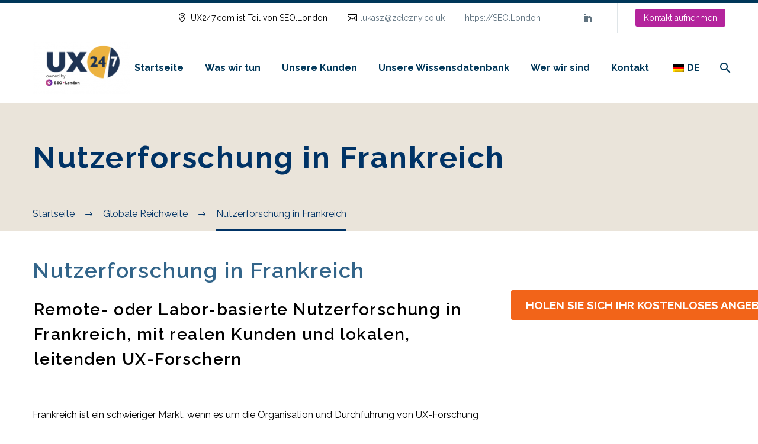

--- FILE ---
content_type: text/html; charset=UTF-8
request_url: https://ux247.com/de/pf/user-research-in-france/
body_size: 59604
content:
<!DOCTYPE html>
<!--[if IE 7]>
<html class="ie ie7" lang="de-DE" xmlns:og="https://ogp.me/ns#" xmlns:fb="https://ogp.me/ns/fb#">
<![endif]--><!--[if IE 8]>
<html class="ie ie8" lang="de-DE" xmlns:og="https://ogp.me/ns#" xmlns:fb="https://ogp.me/ns/fb#">
<![endif]--><!--[if !(IE 7) | !(IE 8) ]><!--><html lang="de-DE" xmlns:og="https://ogp.me/ns#" xmlns:fb="https://ogp.me/ns/fb#">
<!--<![endif]-->
<head>
	<meta charset="UTF-8">
	<meta name="viewport" content="width=device-width, initial-scale=1.0">
	<link rel="profile" href="https://gmpg.org/xfn/11">
	<link rel="pingback" href="https://ux247.com/xmlrpc.php">
	<meta name="robots" content="index, follow, max-image-preview:large, max-snippet:-1, max-video-preview:-1">

	<!-- This site is optimized with the Yoast SEO plugin v25.6 - https://yoast.com/wordpress/plugins/seo/ -->
	<title>Nutzerforschung in Frankreich - UX24/7</title>
	<meta name="description" content="UX247 organisiert und liefert User Experience Research und User Research in Frankreich mit unserem eigenen Team von Senior UX Researchern.">
	<link rel="canonical" href="https://ux247.com/de/pf/user-research-in-france/">
	<meta property="og:locale" content="de_DE">
	<meta property="og:type" content="article">
	<meta property="og:title" content="Nutzerforschung in Frankreich - UX24/7">
	<meta property="og:description" content="UX247 organisiert und liefert User Experience Research und User Research in Frankreich mit unserem eigenen Team von Senior UX Researchern.">
	<meta property="og:url" content="https://ux247.com/de/pf/user-research-in-france/">
	<meta property="og:site_name" content="UX24/7">
	<meta property="article:publisher" content="https://www.facebook.com/UX247/">
	<meta property="article:modified_time" content="2023-09-25T15:53:07+00:00">
	<meta property="og:image" content="https://ux247.com/wp-content/uploads/2021/05/France-flag-400.png">
	<meta property="og:image:width" content="400">
	<meta property="og:image:height" content="267">
	<meta property="og:image:type" content="image/png">
	<meta name="twitter:card" content="summary_large_image">
	<meta name="twitter:site" content="@ux24_7">
	<meta name="twitter:label1" content="Gesch&auml;tzte Lesezeit">
	<meta name="twitter:data1" content="4&nbsp;Minuten">
	<script type="application/ld+json" class="yoast-schema-graph">{
    "@context": "https:\/\/schema.org",
    "@graph": [
        {
            "@type": "WebPage",
            "@id": "https:\/\/ux247.com\/fr\/pf\/user-research-in-france\/",
            "url": "https:\/\/ux247.com\/fr\/pf\/user-research-in-france\/",
            "name": "<p>Nutzerforschung in Frankreich - UX24\/7<\/p>",
            "isPartOf": {
                "@id": "https:\/\/ux247.com\/#website"
            },
            "primaryImageOfPage": {
                "@id": "https:\/\/ux247.com\/fr\/pf\/user-research-in-france\/#primaryimage"
            },
            "image": {
                "@id": "https:\/\/ux247.com\/fr\/pf\/user-research-in-france\/#primaryimage"
            },
            "thumbnailUrl": "https:\/\/ux247.com\/wp-content\/uploads\/2021\/05\/France-flag-400.png",
            "datePublished": "2023-09-20T15:45:18+00:00",
            "dateModified": "2023-09-25T15:53:07+00:00",
            "description": "<p>UX247 organisiert und liefert User Experience Research und User Research in Frankreich mit unserem eigenen Team von Senior UX Researchern.<\/p>",
            "breadcrumb": {
                "@id": "https:\/\/ux247.com\/fr\/pf\/user-research-in-france\/#breadcrumb"
            },
            "inLanguage": "de",
            "potentialAction": [
                {
                    "@type": "ReadAction",
                    "target": [
                        "https:\/\/ux247.com\/fr\/pf\/user-research-in-france\/"
                    ]
                }
            ]
        },
        {
            "@type": "ImageObject",
            "inLanguage": "de",
            "@id": "https:\/\/ux247.com\/fr\/pf\/user-research-in-france\/#primaryimage",
            "url": "https:\/\/ux247.com\/wp-content\/uploads\/2021\/05\/France-flag-400.png",
            "contentUrl": "https:\/\/ux247.com\/wp-content\/uploads\/2021\/05\/France-flag-400.png",
            "width": 400,
            "height": 267,
            "caption": "Flag of France"
        },
        {
            "@type": "BreadcrumbList",
            "@id": "https:\/\/ux247.com\/fr\/pf\/user-research-in-france\/#breadcrumb",
            "itemListElement": [
                {
                    "@type": "ListItem",
                    "position": 1,
                    "name": "<p>Startseite<\/p>",
                    "item": "https:\/\/ux247.com\/"
                },
                {
                    "@type": "ListItem",
                    "position": 2,
                    "name": "<p>Globale Reichweite<\/p>",
                    "item": "https:\/\/ux247.com\/international-user-experience\/"
                },
                {
                    "@type": "ListItem",
                    "position": 3,
                    "name": "<p>Nutzerforschung in Frankreich<\/p>"
                }
            ]
        },
        {
            "@type": "WebSite",
            "@id": "https:\/\/ux247.com\/#website",
            "url": "https:\/\/ux247.com\/",
            "name": "<p>UX24\/7<\/p>",
            "description": "<p>Die globale Designforschungsagentur<\/p>",
            "publisher": {
                "@id": "https:\/\/ux247.com\/#organization"
            },
            "potentialAction": [
                {
                    "@type": "SearchAction",
                    "target": {
                        "@type": "EntryPoint",
                        "urlTemplate": "https:\/\/ux247.com\/?s={search_term_string}"
                    },
                    "query-input": {
                        "@type": "PropertyValueSpecification",
                        "valueRequired": true,
                        "valueName": "search_term_string"
                    }
                }
            ],
            "inLanguage": "de"
        },
        {
            "@type": "Organization",
            "@id": "https:\/\/ux247.com\/#organization",
            "name": "<p>UX24\/7<\/p>",
            "url": "https:\/\/ux247.com\/",
            "logo": {
                "@type": "ImageObject",
                "inLanguage": "de",
                "@id": "https:\/\/ux247.com\/#\/schema\/logo\/image\/",
                "url": "https:\/\/ux247.com\/wp-content\/uploads\/2018\/12\/logo-feat-image-social.png",
                "contentUrl": "https:\/\/ux247.com\/wp-content\/uploads\/2018\/12\/logo-feat-image-social.png",
                "width": 1200,
                "height": 628,
                "caption": "UX24\/7"
            },
            "image": {
                "@id": "https:\/\/ux247.com\/#\/schema\/logo\/image\/"
            },
            "sameAs": [
                "https:\/\/www.facebook.com\/UX247\/",
                "https:\/\/x.com\/ux24_7",
                "http:\/\/www.linkedin.com\/company\/ux247",
                "https:\/\/www.youtube.com\/channel\/UCWIIvbXtAy_NI8U1Sx5o46A"
            ]
        }
    ]
}</script>
	<!-- / Yoast SEO plugin. -->


<link rel="dns-prefetch" href="//fonts.googleapis.com">
<link rel="stylesheet" id="thegem-preloader-css" href="https://ux247.com/wp-content/themes/thegem/css/thegem-preloader.css?ver=5.11.0" type="text/css" media="all">
<style id="thegem-preloader-inline-css" type="text/css">

		body:not(.compose-mode) .gem-icon-style-gradient span,
		body:not(.compose-mode) .gem-icon .gem-icon-half-1,
		body:not(.compose-mode) .gem-icon .gem-icon-half-2 {
			opacity: 0 !important;
			}
</style>
<link rel="stylesheet" id="thegem-reset-css" href="https://ux247.com/wp-content/themes/thegem/css/thegem-reset.css?ver=5.11.0" type="text/css" media="all">
<link rel="stylesheet" id="thegem-grid-css" href="https://ux247.com/wp-content/themes/thegem/css/thegem-grid.css?ver=5.11.0" type="text/css" media="all">
<link rel="stylesheet" id="thegem-header-css" href="https://ux247.com/wp-content/themes/thegem/css/thegem-header.css?ver=5.11.0" type="text/css" media="all">
<link rel="stylesheet" id="thegem-style-css" href="https://ux247.com/wp-content/themes/thegem/style.css?ver=5.11.0" type="text/css" media="all">
<link rel="stylesheet" id="thegem-widgets-css" href="https://ux247.com/wp-content/themes/thegem/css/thegem-widgets.css?ver=5.11.0" type="text/css" media="all">
<link rel="stylesheet" id="thegem-new-css-css" href="https://ux247.com/wp-content/themes/thegem/css/thegem-new-css.css?ver=5.11.0" type="text/css" media="all">
<link rel="stylesheet" id="perevazka-css-css-css" href="https://ux247.com/wp-content/themes/thegem/css/thegem-perevazka-css.css?ver=5.11.0" type="text/css" media="all">
<link rel="stylesheet" id="thegem-google-fonts-css" href="//fonts.googleapis.com/css?family=Raleway%3A100%2C200%2C300%2C400%2C500%2C600%2C700%2C800%2C900%2C100italic%2C200italic%2C300italic%2C400italic%2C500italic%2C600italic%2C700italic%2C800italic%2C900italic%7CSource+Sans+Pro%3A200%2C200italic%2C300%2C300italic%2C400%2C400italic%2C600%2C600italic%2C700%2C700italic%2C900%2C900italic%7CMontserrat%3A100%2C200%2C300%2C400%2C500%2C600%2C700%2C800%2C900%2C100italic%2C200italic%2C300italic%2C400italic%2C500italic%2C600italic%2C700italic%2C800italic%2C900italic%7CRaleway+Dots%3A400&amp;subset=cyrillic%2Ccyrillic-ext%2Clatin%2Clatin-ext%2Cvietnamese%2Cgreek%2Cgreek-ext&amp;ver=6.6.4" type="text/css" media="all">
<link rel="stylesheet" id="thegem-custom-css" href="https://ux247.com/wp-content/uploads/thegem/css/custom-1pwXuySl.css?ver=5.11.0" type="text/css" media="all">
<style id="thegem-custom-inline-css" type="text/css">
.vc_custom_1681952396227{margin-bottom: 0px !important;padding-top: 50px !important;padding-bottom: 50px !important;background-color: #003759 !important;}.vc_custom_1590060209312{padding-top: 0px !important;}.vc_custom_1590060213305{padding-top: 0px !important;}.vc_custom_1681937229344{padding-top: 0px !important;}.vc_custom_1590060205009{padding-top: 0px !important;}.vc_custom_1590053575220{margin-bottom: 12px !important;}
.vc_custom_1681403034006{background-color: #eae4da !important;}
body .page-title-block .breadcrumbs-container{	text-align: left;}.page-breadcrumbs ul li a,.page-breadcrumbs ul li:not(:last-child):after{	color: #99A9B5FF;}.page-breadcrumbs ul li{	color: #3C3950FF;}.page-breadcrumbs ul li a:hover{	color: #3C3950FF;}.block-content {padding-top: 35px;background-color: #ffffff;background-image: none;}.block-content:last-of-type {padding-bottom: 110px;}.gem-slideshow,.slideshow-preloader {background-color: #ffffff;}#top-area {	display: block;}@media (max-width: 991px) {#page-title {}.page-title-inner, body .breadcrumbs{padding-left: 0px;padding-right: 0px;}.page-title-excerpt {margin-top: 18px;}#page-title .page-title-title {margin-top: 0px;}.block-content {}.block-content:last-of-type {}#top-area {	display: block;}}@media (max-width: 767px) {#page-title {}.page-title-inner,body .breadcrumbs{padding-left: 0px;padding-right: 0px;}.page-title-excerpt {margin-top: 18px;}#page-title .page-title-title {margin-top: 0px;}.block-content {}.block-content:last-of-type {}#top-area {	display: none;}}
</style>
<link rel="stylesheet" id="js_composer_front-css" href="https://ux247.com/wp-content/plugins/js_composer/assets/css/js_composer.min.css?ver=8.7.2" type="text/css" media="all">
<link rel="stylesheet" id="thegem_js_composer_front-css" href="https://ux247.com/wp-content/themes/thegem/css/thegem-js_composer_columns.css?ver=5.11.0" type="text/css" media="all">
<link rel="stylesheet" id="thegem-additional-blog-1-css" href="https://ux247.com/wp-content/themes/thegem/css/thegem-additional-blog-1.css?ver=5.11.0" type="text/css" media="all">
<link rel="stylesheet" id="jquery-fancybox-css" href="https://ux247.com/wp-content/themes/thegem/js/fancyBox/jquery.fancybox.min.css?ver=5.11.0" type="text/css" media="all">
<link rel="stylesheet" id="thegem-vc_elements-css" href="https://ux247.com/wp-content/themes/thegem/css/thegem-vc_elements.css?ver=5.11.0" type="text/css" media="all">
<link rel="stylesheet" id="wp-block-library-css" href="https://ux247.com/wp-includes/css/dist/block-library/style.min.css?ver=6.6.4" type="text/css" media="all">
<style id="classic-theme-styles-inline-css" type="text/css">
/*! This file is auto-generated */
.wp-block-button__link{color:#fff;background-color:#32373c;border-radius:9999px;box-shadow:none;text-decoration:none;padding:calc(.667em + 2px) calc(1.333em + 2px);font-size:1.125em}.wp-block-file__button{background:#32373c;color:#fff;text-decoration:none}
</style>
<style id="global-styles-inline-css" type="text/css">
:root{--wp--preset--aspect-ratio--square: 1;--wp--preset--aspect-ratio--4-3: 4/3;--wp--preset--aspect-ratio--3-4: 3/4;--wp--preset--aspect-ratio--3-2: 3/2;--wp--preset--aspect-ratio--2-3: 2/3;--wp--preset--aspect-ratio--16-9: 16/9;--wp--preset--aspect-ratio--9-16: 9/16;--wp--preset--color--black: #000000;--wp--preset--color--cyan-bluish-gray: #abb8c3;--wp--preset--color--white: #ffffff;--wp--preset--color--pale-pink: #f78da7;--wp--preset--color--vivid-red: #cf2e2e;--wp--preset--color--luminous-vivid-orange: #ff6900;--wp--preset--color--luminous-vivid-amber: #fcb900;--wp--preset--color--light-green-cyan: #7bdcb5;--wp--preset--color--vivid-green-cyan: #00d084;--wp--preset--color--pale-cyan-blue: #8ed1fc;--wp--preset--color--vivid-cyan-blue: #0693e3;--wp--preset--color--vivid-purple: #9b51e0;--wp--preset--gradient--vivid-cyan-blue-to-vivid-purple: linear-gradient(135deg,rgba(6,147,227,1) 0%,rgb(155,81,224) 100%);--wp--preset--gradient--light-green-cyan-to-vivid-green-cyan: linear-gradient(135deg,rgb(122,220,180) 0%,rgb(0,208,130) 100%);--wp--preset--gradient--luminous-vivid-amber-to-luminous-vivid-orange: linear-gradient(135deg,rgba(252,185,0,1) 0%,rgba(255,105,0,1) 100%);--wp--preset--gradient--luminous-vivid-orange-to-vivid-red: linear-gradient(135deg,rgba(255,105,0,1) 0%,rgb(207,46,46) 100%);--wp--preset--gradient--very-light-gray-to-cyan-bluish-gray: linear-gradient(135deg,rgb(238,238,238) 0%,rgb(169,184,195) 100%);--wp--preset--gradient--cool-to-warm-spectrum: linear-gradient(135deg,rgb(74,234,220) 0%,rgb(151,120,209) 20%,rgb(207,42,186) 40%,rgb(238,44,130) 60%,rgb(251,105,98) 80%,rgb(254,248,76) 100%);--wp--preset--gradient--blush-light-purple: linear-gradient(135deg,rgb(255,206,236) 0%,rgb(152,150,240) 100%);--wp--preset--gradient--blush-bordeaux: linear-gradient(135deg,rgb(254,205,165) 0%,rgb(254,45,45) 50%,rgb(107,0,62) 100%);--wp--preset--gradient--luminous-dusk: linear-gradient(135deg,rgb(255,203,112) 0%,rgb(199,81,192) 50%,rgb(65,88,208) 100%);--wp--preset--gradient--pale-ocean: linear-gradient(135deg,rgb(255,245,203) 0%,rgb(182,227,212) 50%,rgb(51,167,181) 100%);--wp--preset--gradient--electric-grass: linear-gradient(135deg,rgb(202,248,128) 0%,rgb(113,206,126) 100%);--wp--preset--gradient--midnight: linear-gradient(135deg,rgb(2,3,129) 0%,rgb(40,116,252) 100%);--wp--preset--font-size--small: 13px;--wp--preset--font-size--medium: 20px;--wp--preset--font-size--large: 36px;--wp--preset--font-size--x-large: 42px;--wp--preset--spacing--20: 0.44rem;--wp--preset--spacing--30: 0.67rem;--wp--preset--spacing--40: 1rem;--wp--preset--spacing--50: 1.5rem;--wp--preset--spacing--60: 2.25rem;--wp--preset--spacing--70: 3.38rem;--wp--preset--spacing--80: 5.06rem;--wp--preset--shadow--natural: 6px 6px 9px rgba(0, 0, 0, 0.2);--wp--preset--shadow--deep: 12px 12px 50px rgba(0, 0, 0, 0.4);--wp--preset--shadow--sharp: 6px 6px 0px rgba(0, 0, 0, 0.2);--wp--preset--shadow--outlined: 6px 6px 0px -3px rgba(255, 255, 255, 1), 6px 6px rgba(0, 0, 0, 1);--wp--preset--shadow--crisp: 6px 6px 0px rgba(0, 0, 0, 1);}:where(.is-layout-flex){gap: 0.5em;}:where(.is-layout-grid){gap: 0.5em;}body .is-layout-flex{display: flex;}.is-layout-flex{flex-wrap: wrap;align-items: center;}.is-layout-flex > :is(*, div){margin: 0;}body .is-layout-grid{display: grid;}.is-layout-grid > :is(*, div){margin: 0;}:where(.wp-block-columns.is-layout-flex){gap: 2em;}:where(.wp-block-columns.is-layout-grid){gap: 2em;}:where(.wp-block-post-template.is-layout-flex){gap: 1.25em;}:where(.wp-block-post-template.is-layout-grid){gap: 1.25em;}.has-black-color{color: var(--wp--preset--color--black) !important;}.has-cyan-bluish-gray-color{color: var(--wp--preset--color--cyan-bluish-gray) !important;}.has-white-color{color: var(--wp--preset--color--white) !important;}.has-pale-pink-color{color: var(--wp--preset--color--pale-pink) !important;}.has-vivid-red-color{color: var(--wp--preset--color--vivid-red) !important;}.has-luminous-vivid-orange-color{color: var(--wp--preset--color--luminous-vivid-orange) !important;}.has-luminous-vivid-amber-color{color: var(--wp--preset--color--luminous-vivid-amber) !important;}.has-light-green-cyan-color{color: var(--wp--preset--color--light-green-cyan) !important;}.has-vivid-green-cyan-color{color: var(--wp--preset--color--vivid-green-cyan) !important;}.has-pale-cyan-blue-color{color: var(--wp--preset--color--pale-cyan-blue) !important;}.has-vivid-cyan-blue-color{color: var(--wp--preset--color--vivid-cyan-blue) !important;}.has-vivid-purple-color{color: var(--wp--preset--color--vivid-purple) !important;}.has-black-background-color{background-color: var(--wp--preset--color--black) !important;}.has-cyan-bluish-gray-background-color{background-color: var(--wp--preset--color--cyan-bluish-gray) !important;}.has-white-background-color{background-color: var(--wp--preset--color--white) !important;}.has-pale-pink-background-color{background-color: var(--wp--preset--color--pale-pink) !important;}.has-vivid-red-background-color{background-color: var(--wp--preset--color--vivid-red) !important;}.has-luminous-vivid-orange-background-color{background-color: var(--wp--preset--color--luminous-vivid-orange) !important;}.has-luminous-vivid-amber-background-color{background-color: var(--wp--preset--color--luminous-vivid-amber) !important;}.has-light-green-cyan-background-color{background-color: var(--wp--preset--color--light-green-cyan) !important;}.has-vivid-green-cyan-background-color{background-color: var(--wp--preset--color--vivid-green-cyan) !important;}.has-pale-cyan-blue-background-color{background-color: var(--wp--preset--color--pale-cyan-blue) !important;}.has-vivid-cyan-blue-background-color{background-color: var(--wp--preset--color--vivid-cyan-blue) !important;}.has-vivid-purple-background-color{background-color: var(--wp--preset--color--vivid-purple) !important;}.has-black-border-color{border-color: var(--wp--preset--color--black) !important;}.has-cyan-bluish-gray-border-color{border-color: var(--wp--preset--color--cyan-bluish-gray) !important;}.has-white-border-color{border-color: var(--wp--preset--color--white) !important;}.has-pale-pink-border-color{border-color: var(--wp--preset--color--pale-pink) !important;}.has-vivid-red-border-color{border-color: var(--wp--preset--color--vivid-red) !important;}.has-luminous-vivid-orange-border-color{border-color: var(--wp--preset--color--luminous-vivid-orange) !important;}.has-luminous-vivid-amber-border-color{border-color: var(--wp--preset--color--luminous-vivid-amber) !important;}.has-light-green-cyan-border-color{border-color: var(--wp--preset--color--light-green-cyan) !important;}.has-vivid-green-cyan-border-color{border-color: var(--wp--preset--color--vivid-green-cyan) !important;}.has-pale-cyan-blue-border-color{border-color: var(--wp--preset--color--pale-cyan-blue) !important;}.has-vivid-cyan-blue-border-color{border-color: var(--wp--preset--color--vivid-cyan-blue) !important;}.has-vivid-purple-border-color{border-color: var(--wp--preset--color--vivid-purple) !important;}.has-vivid-cyan-blue-to-vivid-purple-gradient-background{background: var(--wp--preset--gradient--vivid-cyan-blue-to-vivid-purple) !important;}.has-light-green-cyan-to-vivid-green-cyan-gradient-background{background: var(--wp--preset--gradient--light-green-cyan-to-vivid-green-cyan) !important;}.has-luminous-vivid-amber-to-luminous-vivid-orange-gradient-background{background: var(--wp--preset--gradient--luminous-vivid-amber-to-luminous-vivid-orange) !important;}.has-luminous-vivid-orange-to-vivid-red-gradient-background{background: var(--wp--preset--gradient--luminous-vivid-orange-to-vivid-red) !important;}.has-very-light-gray-to-cyan-bluish-gray-gradient-background{background: var(--wp--preset--gradient--very-light-gray-to-cyan-bluish-gray) !important;}.has-cool-to-warm-spectrum-gradient-background{background: var(--wp--preset--gradient--cool-to-warm-spectrum) !important;}.has-blush-light-purple-gradient-background{background: var(--wp--preset--gradient--blush-light-purple) !important;}.has-blush-bordeaux-gradient-background{background: var(--wp--preset--gradient--blush-bordeaux) !important;}.has-luminous-dusk-gradient-background{background: var(--wp--preset--gradient--luminous-dusk) !important;}.has-pale-ocean-gradient-background{background: var(--wp--preset--gradient--pale-ocean) !important;}.has-electric-grass-gradient-background{background: var(--wp--preset--gradient--electric-grass) !important;}.has-midnight-gradient-background{background: var(--wp--preset--gradient--midnight) !important;}.has-small-font-size{font-size: var(--wp--preset--font-size--small) !important;}.has-medium-font-size{font-size: var(--wp--preset--font-size--medium) !important;}.has-large-font-size{font-size: var(--wp--preset--font-size--large) !important;}.has-x-large-font-size{font-size: var(--wp--preset--font-size--x-large) !important;}
:where(.wp-block-post-template.is-layout-flex){gap: 1.25em;}:where(.wp-block-post-template.is-layout-grid){gap: 1.25em;}
:where(.wp-block-columns.is-layout-flex){gap: 2em;}:where(.wp-block-columns.is-layout-grid){gap: 2em;}
:root :where(.wp-block-pullquote){font-size: 1.5em;line-height: 1.6;}
</style>
<link rel="stylesheet" id="wp-date-remover-css" href="https://ux247.com/wp-content/plugins/wp-date-remover/public/css/wp-date-remover-public.css?ver=1.0.0" type="text/css" media="all">
<link rel="stylesheet" id="trp-language-switcher-style-css" href="https://ux247.com/wp-content/plugins/translatepress-multilingual/assets/css/trp-language-switcher.css?ver=2.9.3" type="text/css" media="all">
<script type="text/javascript">function fullHeightRow() {
			var fullHeight,
				offsetTop,
				element = document.getElementsByClassName('vc_row-o-full-height')[0];
			if (element) {
				fullHeight = window.innerHeight;
				offsetTop = window.pageYOffset + element.getBoundingClientRect().top;
				if (offsetTop < fullHeight) {
					fullHeight = 100 - offsetTop / (fullHeight / 100);
					element.style.minHeight = fullHeight + 'vh'
				}
			}
		}</script><script type="text/javascript" src="https://ux247.com/wp-includes/js/jquery/jquery.min.js?ver=3.7.1" id="jquery-core-js"></script>
<script type="text/javascript" src="https://ux247.com/wp-includes/js/jquery/jquery-migrate.min.js?ver=3.4.1" id="jquery-migrate-js"></script>
<!--[if lt IE 9]>
<script type="text/javascript" src="https://ux247.com/wp-content/themes/thegem/js/html5.js?ver=5.11.0" id="html5-js"></script>
<![endif]-->
<script type="text/javascript" src="https://ux247.com/wp-content/plugins/wp-date-remover/public/js/wp-date-remover-public.js?ver=1.0.0" id="wp-date-remover-js"></script>
<script type="text/javascript" id="zilla-likes-js-extra">
/* <![CDATA[ */
var zilla_likes = {"ajaxurl":"https:\/\/ux247.com\/wp-admin\/admin-ajax.php"};
/* ]]> */
</script>
<script type="text/javascript" src="https://ux247.com/wp-content/plugins/zilla-likes/scripts/zilla-likes.js?ver=6.6.4" id="zilla-likes-js"></script>
<script></script>
		<!-- GA Google Analytics @ https://m0n.co/ga -->
		<script async src="https://www.googletagmanager.com/gtag/js?id=G-PWJNFQZCHT"></script>
		<script>
			window.dataLayer = window.dataLayer || [];
			function gtag(){dataLayer.push(arguments);}
			gtag('js', new Date());
			gtag('config', 'G-PWJNFQZCHT');
		</script>

	<link rel="alternate" hreflang="en-GB" href="https://ux247.com/pf/user-research-in-france/">
<link rel="alternate" hreflang="de-DE" href="https://ux247.com/de/pf/user-research-in-france/">
<link rel="alternate" hreflang="ja" href="https://ux247.com/ja/pf/user-research-in-france/">
<link rel="alternate" hreflang="pt-BR" href="https://ux247.com/pt/pf/user-research-in-france/">
<link rel="alternate" hreflang="es-ES" href="https://ux247.com/es/pf/user-research-in-france/">
<link rel="alternate" hreflang="fr-FR" href="https://ux247.com/fr/pf/user-research-in-france/">
<link rel="alternate" hreflang="en" href="https://ux247.com/pf/user-research-in-france/">
<link rel="alternate" hreflang="de" href="https://ux247.com/de/pf/user-research-in-france/">
<link rel="alternate" hreflang="pt" href="https://ux247.com/pt/pf/user-research-in-france/">
<link rel="alternate" hreflang="es" href="https://ux247.com/es/pf/user-research-in-france/">
<link rel="alternate" hreflang="fr" href="https://ux247.com/fr/pf/user-research-in-france/">
<meta name="generator" content="Powered by WPBakery Page Builder - drag and drop page builder for WordPress.">
<script> (function(ss,ex){ window.ldfdr=window.ldfdr||function(){(ldfdr._q=ldfdr._q||[]).push([].slice.call(arguments));}; (function(d,s){ fs=d.getElementsByTagName(s)[0]; function ce(src){ var cs=d.createElement(s); cs.src=src; cs.async=1; fs.parentNode.insertBefore(cs,fs); }; ce('https://sc.lfeeder.com/lftracker_v1_'+ss+(ex?'_'+ex:'')+'.js'); })(document,'script'); })('lAxoEaK5dQb7OYGd'); </script><link rel="icon" href="https://ux247.com/wp-content/uploads/2018/06/Usability_24-7_Icon_RGB.png" sizes="32x32">
<link rel="icon" href="https://ux247.com/wp-content/uploads/2018/06/Usability_24-7_Icon_RGB.png" sizes="192x192">
<link rel="apple-touch-icon" href="https://ux247.com/wp-content/uploads/2018/06/Usability_24-7_Icon_RGB.png">
<meta name="msapplication-TileImage" content="https://ux247.com/wp-content/uploads/2018/06/Usability_24-7_Icon_RGB.png">
<script>if(document.querySelector('[data-type="vc_custom-css"]')) {document.head.appendChild(document.querySelector('[data-type="vc_custom-css"]'));}</script>		<style type="text/css" id="wp-custom-css">
			/* Glossary buttons */
.glossary-buttons-container .gem-button-size-small {
	margin-top: 2px;
	margin-bottom: 2px;
}

/* Hide sidebar on small screens */
@media(max-width: 992px) {
	.sidebar {
		display: none;
	}
}

/* Increase nav link size */
#primary-menu.no-responsive > .menu-item > a {
	font-size: 1.6rem;
}

		</style>
		<style type="text/css" data-type="vc_shortcodes-custom-css">.vc_custom_1620396772462{border-radius: 1px !important;}.vc_custom_1620396090459{padding-top: 5px !important;padding-bottom: 5px !important;}.vc_custom_1695047180543{margin-top: 1px !important;margin-right: 1px !important;margin-bottom: 1px !important;margin-left: 1px !important;padding-top: 1px !important;padding-right: 1px !important;padding-bottom: 1px !important;padding-left: 1px !important;}</style><noscript><style> .wpb_animate_when_almost_visible { opacity: 1; }</style></noscript>
<meta property="og:title" content="Nutzerforschung in Frankreich">
<meta property="og:description" content="Nutzerforschung in Frankreich">
<meta property="og:site_name" content="UX24/7">
<meta property="og:type" content="article">
<meta property="og:url" content="https://ux247.com/de/pf/user-research-in-france/">
<meta property="og:image" content="https://ux247.com/wp-content/uploads/2021/05/France-flag-400.png">

<meta itemprop="name" content="User Research in France">
<meta itemprop="description" content="User Research in France">
<meta itemprop="image" content="https://ux247.com/wp-content/uploads/2021/05/France-flag-400.png">
	</head>


<body class="thegem_pf_item-template-default single single-thegem_pf_item postid-73586 translatepress-de_DE wpb-js-composer js-comp-ver-8.7.2 vc_responsive">


	<script type="text/javascript">
		var gemSettings = {"isTouch":"","forcedLasyDisabled":"","tabletPortrait":"1","tabletLandscape":"","topAreaMobileDisable":"","parallaxDisabled":"","fillTopArea":"","themePath":"https:\/\/ux247.com\/wp-content\/themes\/thegem","rootUrl":"https:\/\/ux247.com","mobileEffectsEnabled":"","isRTL":""};
		(function() {
    function isTouchDevice() {
        return (('ontouchstart' in window) ||
            (navigator.MaxTouchPoints > 0) ||
            (navigator.msMaxTouchPoints > 0));
    }

    window.gemSettings.isTouch = isTouchDevice();

    function userAgentDetection() {
        var ua = navigator.userAgent.toLowerCase(),
        platform = navigator.platform.toLowerCase(),
        UA = ua.match(/(opera|ie|firefox|chrome|version)[\s\/:]([\w\d\.]+)?.*?(safari|version[\s\/:]([\w\d\.]+)|$)/) || [null, 'unknown', 0],
        mode = UA[1] == 'ie' && document.documentMode;

        window.gemBrowser = {
            name: (UA[1] == 'version') ? UA[3] : UA[1],
            version: UA[2],
            platform: {
                name: ua.match(/ip(?:ad|od|hone)/) ? 'ios' : (ua.match(/(?:webos|android)/) || platform.match(/mac|win|linux/) || ['other'])[0]
                }
        };
            }

    window.updateGemClientSize = function() {
        if (window.gemOptions == null || window.gemOptions == undefined) {
            window.gemOptions = {
                first: false,
                clientWidth: 0,
                clientHeight: 0,
                innerWidth: -1
            };
        }

        window.gemOptions.clientWidth = window.innerWidth || document.documentElement.clientWidth;
        if (document.body != null && !window.gemOptions.clientWidth) {
            window.gemOptions.clientWidth = document.body.clientWidth;
        }

        window.gemOptions.clientHeight = window.innerHeight || document.documentElement.clientHeight;
        if (document.body != null && !window.gemOptions.clientHeight) {
            window.gemOptions.clientHeight = document.body.clientHeight;
        }
    };

    window.updateGemInnerSize = function(width) {
        window.gemOptions.innerWidth = width != undefined ? width : (document.body != null ? document.body.clientWidth : 0);
    };

    userAgentDetection();
    window.updateGemClientSize(true);

    window.gemSettings.lasyDisabled = window.gemSettings.forcedLasyDisabled || (!window.gemSettings.mobileEffectsEnabled && (window.gemSettings.isTouch || window.gemOptions.clientWidth <= 800));
})();
		(function() {
    if (window.gemBrowser.name == 'safari') {
        try {
            var safariVersion = parseInt(window.gemBrowser.version);
        } catch(e) {
            var safariVersion = 0;
        }
        if (safariVersion >= 9) {
            window.gemSettings.parallaxDisabled = true;
            window.gemSettings.fillTopArea = true;
        }
    }
})();
		(function() {
    var fullwithData = {
        page: null,
        pageWidth: 0,
        pageOffset: {},
        fixVcRow: true,
        pagePaddingLeft: 0
    };

    function updateFullwidthData() {
        fullwithData.pageOffset = fullwithData.page.getBoundingClientRect();
        fullwithData.pageWidth = parseFloat(fullwithData.pageOffset.width);
        fullwithData.pagePaddingLeft = 0;

        if (fullwithData.page.className.indexOf('vertical-header') != -1) {
            fullwithData.pagePaddingLeft = 45;
            if (fullwithData.pageWidth >= 1600) {
                fullwithData.pagePaddingLeft = 360;
            }
            if (fullwithData.pageWidth < 980) {
                fullwithData.pagePaddingLeft = 0;
            }
        }
    }

    function gem_fix_fullwidth_position(element) {
        if (element == null) {
            return false;
        }

        if (fullwithData.page == null) {
            fullwithData.page = document.getElementById('page');
            updateFullwidthData();
        }

        /*if (fullwithData.pageWidth < 1170) {
            return false;
        }*/

        if (!fullwithData.fixVcRow) {
            return false;
        }

        if (element.previousElementSibling != null && element.previousElementSibling != undefined && element.previousElementSibling.className.indexOf('fullwidth-block') == -1) {
            var elementParentViewportOffset = element.previousElementSibling.getBoundingClientRect();
        } else {
            var elementParentViewportOffset = element.parentNode.getBoundingClientRect();
        }

        /*if (elementParentViewportOffset.top > window.gemOptions.clientHeight) {
            fullwithData.fixVcRow = false;
            return false;
        }*/

        if (element.className.indexOf('vc_row') != -1) {
            var elementMarginLeft = -21;
            var elementMarginRight = -21;
        } else {
            var elementMarginLeft = 0;
            var elementMarginRight = 0;
        }

        var offset = parseInt(fullwithData.pageOffset.left + 0.5) - parseInt((elementParentViewportOffset.left < 0 ? 0 : elementParentViewportOffset.left) + 0.5) - elementMarginLeft + fullwithData.pagePaddingLeft;
        var offsetKey = window.gemSettings.isRTL ? 'right' : 'left';

        element.style.position = 'relative';
        element.style[offsetKey] = offset + 'px';
        element.style.width = fullwithData.pageWidth - fullwithData.pagePaddingLeft + 'px';

        if (element.className.indexOf('vc_row') == -1) {
            element.setAttribute('data-fullwidth-updated', 1);
        }

        if (element.className.indexOf('vc_row') != -1 && element.className.indexOf('vc_section') == -1 && !element.hasAttribute('data-vc-stretch-content')) {
            var el_full = element.parentNode.querySelector('.vc_row-full-width-before');
            var padding = -1 * offset;
            0 > padding && (padding = 0);
            var paddingRight = fullwithData.pageWidth - padding - el_full.offsetWidth + elementMarginLeft + elementMarginRight;
            0 > paddingRight && (paddingRight = 0);
            element.style.paddingLeft = padding + 'px';
            element.style.paddingRight = paddingRight + 'px';
        }
    }

    window.gem_fix_fullwidth_position = gem_fix_fullwidth_position;

    document.addEventListener('DOMContentLoaded', function() {
        var classes = [];

        if (window.gemSettings.isTouch) {
            document.body.classList.add('thegem-touch');
        }

        if (window.gemSettings.lasyDisabled && !window.gemSettings.forcedLasyDisabled) {
            document.body.classList.add('thegem-effects-disabled');
        }
    });

    if (window.gemSettings.parallaxDisabled) {
        var head  = document.getElementsByTagName('head')[0],
            link  = document.createElement('style');
        link.rel  = 'stylesheet';
        link.type = 'text/css';
        link.innerHTML = ".fullwidth-block.fullwidth-block-parallax-fixed .fullwidth-block-background { background-attachment: scroll !important; }";
        head.appendChild(link);
    }
})();

(function() {
    setTimeout(function() {
        var preloader = document.getElementById('page-preloader');
        if (preloader != null && preloader != undefined) {
            preloader.className += ' preloader-loaded';
        }
    }, window.pagePreloaderHideTime || 1000);
})();
	</script>
	


<div id="page" class="layout-fullwidth header-style-3">

	<a href="#main" class="scroll-to-content" data-no-translation="" data-trp-gettext="">Skip to main content</a>

	
	
		
		<div id="site-header-wrapper" class="sticky-header-on-mobile">
			
			
			<header id="site-header" class="site-header animated-header mobile-menu-layout-default" role="banner">
													<div class="top-area-background">
						<div id="top-area" class="top-area top-area-style-default top-area-alignment-right">
	<div class="container">
		<div class="top-area-items inline-inside">
							<div class="top-area-block top-area-contacts"><div class="gem-contacts inline-inside"><div class="gem-contacts-item gem-contacts-address">UX247.com ist Teil von SEO.London</div><div class="gem-contacts-item gem-contacts-email"><a href="mailto:lukasz@zelezny.co.uk">lukasz@zelezny.co.uk</a></div><div class="gem-contacts-item gem-contacts-website"><a href="https://SEO.London">https://SEO.London</a></div></div></div>
										<div class="top-area-block top-area-socials socials-colored-hover">			<div class="socials inline-inside">
																								<a class="socials-item" href="https://www.linkedin.com/company/seolondon/" target="_blank" rel="noopener" title="LinkedIn">
                            <i class="socials-item-icon linkedin"></i>
                        </a>
																																																																																																																																																																																																																																																																																																																																																																															</div>
			</div>
										<div class="top-area-block top-area-menu">
																<div class="top-area-button"><div class="gem-button-container gem-button-position-inline thegem-button-693205ba365422491"><a class="gem-button gem-button-size-tiny gem-button-style-flat gem-button-text-weight-normal gem-button-no-uppercase" data-ll-effect="drop-right-without-wrap" style="border-radius: 3px;" onmouseleave="" onmouseenter="" href="mailto:lukasz@zelezny.co.uk?subject=Start a project - UX24/7 website enquiry&amp;body=Please contact me to discuss a potential project I am working on.

Thanks!" target="_self">Kontakt aufnehmen</a></div> </div>
									</div>
					</div>
	</div>
</div>
					</div>
				
				<div class="header-background">
					<div class="container">
						<div class="header-main logo-position-left header-layout-default header-style-3">
																							<div class="site-title">
											<div class="site-logo" style="width:164px;">
			<a href="https://ux247.com/de/" rel="home" aria-label="Homepage">
									<span class="logo"><img src="https://ux247.com/wp-content/uploads/thegem/logos/logo_b973fdb27405fcd5103099c1ceea1880_1x.png" srcset="https://ux247.com/wp-content/uploads/thegem/logos/logo_b973fdb27405fcd5103099c1ceea1880_1x.png 1x,https://ux247.com/wp-content/uploads/thegem/logos/logo_b973fdb27405fcd5103099c1ceea1880_2x.png 2x,https://ux247.com/wp-content/uploads/thegem/logos/logo_b973fdb27405fcd5103099c1ceea1880_3x.png 3x" alt="UX24/7" style="width:164px;" class="tgp-exclude default"><img src="https://ux247.com/wp-content/uploads/thegem/logos/logo_e0c27d704c3c5f71d58cf218919cbf27_1x.png" srcset="https://ux247.com/wp-content/uploads/thegem/logos/logo_e0c27d704c3c5f71d58cf218919cbf27_1x.png 1x,https://ux247.com/wp-content/uploads/thegem/logos/logo_e0c27d704c3c5f71d58cf218919cbf27_2x.png 2x,https://ux247.com/wp-content/uploads/thegem/logos/logo_e0c27d704c3c5f71d58cf218919cbf27_3x.png 3x" alt="UX24/7" style="width:132px;" class="tgp-exclude small"></span>
							</a>
		</div>
										</div>
																											<nav id="primary-navigation" class="site-navigation primary-navigation" role="navigation">
											<button class="menu-toggle dl-trigger">Hauptmenü<span class="menu-line-1"></span><span class="menu-line-2"></span><span class="menu-line-3"></span></button>																							<ul id="primary-menu" class="nav-menu styled no-responsive dl-menu"><li id="menu-item-12661" class="menu-item menu-item-type-post_type menu-item-object-page menu-item-home menu-item-12661 megamenu-first-element"><a href="https://ux247.com/de/">Startseite</a></li>
<li id="menu-item-10446" class="menu-item menu-item-type-custom menu-item-object-custom menu-item-has-children menu-item-parent menu-item-10446 megamenu-first-element"><a href="#" aria-haspopup="true" aria-expanded="false">Was wir tun</a><span class="menu-item-parent-toggle" tabindex="0"></span>
<ul class="sub-menu styled dl-submenu">
	<li id="menu-item-72728" class="menu-item menu-item-type-post_type menu-item-object-page menu-item-72728 megamenu-first-element"><a href="https://ux247.com/de/services/">Dienstleistungen</a></li>
	<li id="menu-item-33148" class="menu-item menu-item-type-post_type menu-item-object-page menu-item-33148 megamenu-first-element"><a href="https://ux247.com/de/our-approach/">Unser Ansatz</a></li>
	<li id="menu-item-10437" class="menu-item menu-item-type-post_type menu-item-object-page menu-item-10437 megamenu-first-element"><a href="https://ux247.com/de/international-user-experience/">Globale Reichweite</a></li>
	<li id="menu-item-72749" class="menu-item menu-item-type-post_type menu-item-object-page menu-item-72749 megamenu-first-element"><a href="https://ux247.com/de/training/">Ausbildung</a></li>
</ul>
</li>
<li id="menu-item-71746" class="menu-item menu-item-type-custom menu-item-object-custom menu-item-has-children menu-item-parent menu-item-71746 megamenu-first-element"><a href="#" aria-haspopup="true" aria-expanded="false">Unsere Kunden</a><span class="menu-item-parent-toggle" tabindex="0"></span>
<ul class="sub-menu styled dl-submenu">
	<li id="menu-item-9942" class="menu-item menu-item-type-post_type menu-item-object-page menu-item-9942 megamenu-first-element"><a href="https://ux247.com/de/customers/">Kunden</a></li>
	<li id="menu-item-10445" class="menu-item menu-item-type-post_type menu-item-object-page menu-item-10445 megamenu-first-element"><a href="https://ux247.com/de/case-studies/">Erfolgsgeschichten von Kunden</a></li>
</ul>
</li>
<li id="menu-item-10447" class="menu-item menu-item-type-custom menu-item-object-custom menu-item-has-children menu-item-parent menu-item-10447 megamenu-first-element"><a href="#" aria-haspopup="true" aria-expanded="false">Unsere Wissensdatenbank</a><span class="menu-item-parent-toggle" tabindex="0"></span>
<ul class="sub-menu styled dl-submenu">
	<li id="menu-item-10279" class="menu-item menu-item-type-post_type menu-item-object-page menu-item-10279 megamenu-first-element"><a href="https://ux247.com/de/blog/">Blog</a></li>
	<li id="menu-item-9916" class="menu-item menu-item-type-post_type menu-item-object-page menu-item-9916 megamenu-first-element"><a href="https://ux247.com/de/publications/">Veröffentlichungen</a></li>
	<li id="menu-item-71956" class="menu-item menu-item-type-post_type menu-item-object-page menu-item-71956 megamenu-first-element"><a href="https://ux247.com/de/videos/">Videos</a></li>
	<li id="menu-item-10436" class="menu-item menu-item-type-post_type menu-item-object-page menu-item-10436 megamenu-first-element"><a href="https://ux247.com/de/business-case-for-ux/">Business Case für UX</a></li>
	<li id="menu-item-30585" class="menu-item menu-item-type-post_type menu-item-object-page menu-item-30585 megamenu-first-element"><a href="https://ux247.com/de/usability-glossary/">UX-Glossar</a></li>
</ul>
</li>
<li id="menu-item-30397" class="menu-item menu-item-type-custom menu-item-object-custom menu-item-has-children menu-item-parent menu-item-30397 megamenu-first-element"><a href="#" aria-haspopup="true" aria-expanded="false">Wer wir sind</a><span class="menu-item-parent-toggle" tabindex="0"></span>
<ul class="sub-menu styled dl-submenu">
	<li id="menu-item-30182" class="menu-item menu-item-type-post_type menu-item-object-page menu-item-30182 megamenu-first-element"><a href="https://ux247.com/de/aboutus/">Über UX247</a></li>
</ul>
</li>
<li id="menu-item-33232" class="contact-nav menu-item menu-item-type-post_type menu-item-object-page menu-item-33232 megamenu-first-element"><a href="https://ux247.com/de/contact-us/">Kontakt</a></li>
<li id="menu-item-70419" class="trp-language-switcher-container menu-item menu-item-type-post_type menu-item-object-language_switcher menu-item-has-children current-language-menu-item menu-item-parent menu-item-70419 megamenu-first-element"><a href="https://ux247.com/de/pf/user-research-in-france/" aria-haspopup="true" aria-expanded="false"><span data-no-translation><img class="trp-flag-image" src="https://ux247.com/wp-content/plugins/translatepress-multilingual/assets/images/flags/de_DE.png" width="18" height="12" alt="de_DE" title="Deutsch" loading="lazy" decoding="async"><span class="trp-ls-language-name">DE</span></span></a><span class="menu-item-parent-toggle" tabindex="0"></span>
<ul class="sub-menu styled dl-submenu">
	<li id="menu-item-70421" class="trp-language-switcher-container menu-item menu-item-type-post_type menu-item-object-language_switcher menu-item-70421 megamenu-first-element"><a href="https://ux247.com/pf/user-research-in-france/"><span data-no-translation><img class="trp-flag-image" src="https://ux247.com/wp-content/plugins/translatepress-multilingual/assets/images/flags/en_GB.png" width="18" height="12" alt="en_GB" title="English (UK)" loading="lazy" decoding="async"><span class="trp-ls-language-name">EN</span></span></a></li>
	<li id="menu-item-70416" class="trp-language-switcher-container menu-item menu-item-type-post_type menu-item-object-language_switcher menu-item-70416 megamenu-first-element"><a href="https://ux247.com/es/pf/user-research-in-france/"><span data-no-translation><img class="trp-flag-image" src="https://ux247.com/wp-content/plugins/translatepress-multilingual/assets/images/flags/es_ES.png" width="18" height="12" alt="es_ES" title="Espa&ntilde;ol" loading="lazy" decoding="async"><span class="trp-ls-language-name">ES</span></span></a></li>
	<li id="menu-item-71347" class="trp-language-switcher-container menu-item menu-item-type-post_type menu-item-object-language_switcher menu-item-71347 megamenu-first-element"><a href="https://ux247.com/ja/pf/user-research-in-france/"><span data-no-translation><img class="trp-flag-image" src="https://ux247.com/wp-content/plugins/translatepress-multilingual/assets/images/flags/ja.png" width="18" height="12" alt="ja" title="???" loading="lazy" decoding="async"><span class="trp-ls-language-name">JA</span></span></a></li>
	<li id="menu-item-70813" class="trp-language-switcher-container menu-item menu-item-type-post_type menu-item-object-language_switcher menu-item-70813 megamenu-first-element"><a href="https://ux247.com/pt/pf/user-research-in-france/"><span data-no-translation><img class="trp-flag-image" src="https://ux247.com/wp-content/plugins/translatepress-multilingual/assets/images/flags/pt_BR.png" width="18" height="12" alt="pt_BR" title="Portugu&ecirc;s do Brasil" loading="lazy" decoding="async"><span class="trp-ls-language-name">PT</span></span></a></li>
</ul>
</li>
<li class="menu-item menu-item-search"><a href="#" aria-label="Suche" data-no-translation-aria-label=""></a><div class="minisearch"><form role="search" id="searchform" class="sf" action="https://ux247.com/de/" method="GET" data-trp-original-action="https://ux247.com/de/"><input id="searchform-input" class="sf-input" type="text" placeholder="Suche..." name="s" aria-label="Suche" data-no-translation-aria-label=""><span class="sf-submit-icon"></span><input id="searchform-submit" class="sf-submit" type="submit" value="s" aria-label="Suche" data-no-translation-aria-label=""><input type="hidden" name="trp-form-language" value="de"/></form></div></li></ul>																																</nav>
																														</div>
					</div>
				</div>
			</header><!-- #site-header -->
								</div><!-- #site-header-wrapper -->
	
	
	<div id="main" class="site-main page__top-shadow visible" role="main" aria-label="Main" data-no-translation-aria-label="">

<div id="main-content" class="main-content">

<div id="page-title" class="page-title-block custom-page-title">
	<div class="fullwidth-content">
					<div class="wpb-content-wrapper"><div class="vc_row-full-width-before"></div><div id="vc_row-693205ba50448" data-vc-full-width="true" data-vc-full-width-init="false" class="vc_row wpb_row vc_row-fluid vc_custom_1681403034006 thegem-custom-693205ba504054604 vc_row-has-fill"><div class="container"><div class="wpb_column vc_column_container vc_col-sm-12 thegem-custom-693205ba508054180"><div class="vc_column-inner thegem-custom-inner-693205ba50807"><div class="wpb_wrapper thegem-custom-693205ba508054180"><div class="vc_row wpb_row vc_inner vc_row-fluid thegem-custom-693205ba50b9e3486 custom-inner-column-693205ba50ba6"><div class="wpb_column vc_column_container vc_col-sm-9 thegem-custom-693205ba50e3b6813"><div class="vc_column-inner thegem-custom-inner-693205ba50e3c"><div class="wpb_wrapper thegem-custom-693205ba50e3b6813"><div class="vc_empty_space" style="height: 32px"><span class="vc_empty_space_inner"></span></div><div class="vc_empty_space" style="height: 32px"><span class="vc_empty_space_inner"></span></div><div class="custom-title-title thegem-title-wrap-693205ba5108a"><h1 class="thegem-page-title-693205ba5108b title-h1">  Nutzerforschung in Frankreich</h1></div><div class="vc_empty_space" style="height: 32px"><span class="vc_empty_space_inner"></span></div><div class="vc_empty_space" style="height: 64px"><span class="vc_empty_space_inner"></span></div></div></div></div></div></div></div></div></div></div><div class="vc_row-full-width vc_clearfix"></div>
</div>			</div>
			<div class="page-title-alignment-center"><div class="breadcrumbs-container"><div class="container"><div class="breadcrumbs"><span><a href="https://ux247.com/de/" itemprop="url"><span itemprop="title" data-no-translation="" data-trp-gettext="">Startseite</span></a></span> <span class="divider"><span class="bc-devider"></span></span> <span><a href="https://ux247.com/de/international-user-experience/" itemprop="url"><span itemprop="title">Globale Reichweite</span></a></span> <span class="divider"><span class="bc-devider"></span></span> <span class="current">Nutzerforschung in Frankreich</span></div><!-- .breadcrumbs --></div></div></div>
	</div>

<div class="block-content">
	<div class="container">
		<div class="panel row">

			<div class="panel-center col-xs-12">
				<article id="post-73586" class="post-73586 thegem_pf_item type-thegem_pf_item status-publish has-post-thumbnail">

					<div class="entry-content post-content">
						
						
							
						
						<div class="wpb-content-wrapper"><div id="vc_row-693205ba51e3a" class="vc_row wpb_row vc_row-fluid vc_custom_1620396772462 thegem-custom-693205ba51e2a259 vc_row-has-fill"><div class="wpb_column vc_column_container vc_col-sm-8 thegem-custom-693205ba5214a9108"><div class="vc_column-inner thegem-custom-inner-693205ba5214c vc_custom_1620396090459"><div class="wpb_wrapper thegem-custom-693205ba5214a9108">
	
		<div class="wpb_text_column wpb_content_element  thegem-vc-text thegem-custom-693205ba5232c4842">
			<div class="wpb_wrapper">
				<h2><span style="color: #33658a;">Nutzerforschung in Frankreich</span></h2>

			</div>
			<style>@media screen and (max-width: 1023px) {.thegem-vc-text.thegem-custom-693205ba5232c4842{display: block!important;}}@media screen and (max-width: 767px) {.thegem-vc-text.thegem-custom-693205ba5232c4842{display: block!important;}}@media screen and (max-width: 1023px) {.thegem-vc-text.thegem-custom-693205ba5232c4842{position: relative !important;}}@media screen and (max-width: 767px) {.thegem-vc-text.thegem-custom-693205ba5232c4842{position: relative !important;}}</style>
		</div>
	

	
		<div class="wpb_text_column wpb_content_element  vc_custom_1695047180543 thegem-vc-text thegem-custom-693205ba5248388">
			<div class="wpb_wrapper">
				<h3>Remote- oder Labor-basierte Nutzerforschung in Frankreich, mit realen Kunden und lokalen, leitenden UX-Forschern</h3>

			</div>
			<style>@media screen and (max-width: 1023px) {.thegem-vc-text.thegem-custom-693205ba5248388{display: block!important;}}@media screen and (max-width: 767px) {.thegem-vc-text.thegem-custom-693205ba5248388{display: block!important;}}@media screen and (max-width: 1023px) {.thegem-vc-text.thegem-custom-693205ba5248388{position: relative !important;}}@media screen and (max-width: 767px) {.thegem-vc-text.thegem-custom-693205ba5248388{position: relative !important;}}</style>
		</div>
	
</div></div></div><div class="wpb_column vc_column_container vc_col-sm-4 thegem-custom-693205ba5278b9324"><div class="vc_column-inner thegem-custom-inner-693205ba5278d"><div class="wpb_wrapper thegem-custom-693205ba5278b9324"><style type="text/css">.thegem-button-693205ba53cad8762 .gem-button svg {fill: #ffffff;}.thegem-button-693205ba53cad8762 .gem-button:hover svg {fill: #ffffff;}</style><div class="gem-button-container gem-button-position-center thegem-button-693205ba53cad8762"><a class="gem-button gem-button-size-medium gem-button-style-flat gem-button-text-weight-normal" data-ll-effect="drop-right-without-wrap" style="border-radius: 3px;background-color: #f26419;color: #ffffff;" onmouseleave="this.style.backgroundColor='#f26419';this.style.color='#ffffff';" onmouseenter="this.style.backgroundColor='#f6ae2d';this.style.color='#ffffff';" href="https://ux247.com/de/contact-us/" target="_self">Holen Sie sich Ihr kostenloses Angebot</a></div> </div></div></div></div><div id="vc_row-693205ba54059" class="vc_row wpb_row vc_row-fluid thegem-custom-693205ba5404e3656"><div class="wpb_column vc_column_container vc_col-sm-8 thegem-custom-693205ba5436f7646"><div class="vc_column-inner thegem-custom-inner-693205ba54370"><div class="wpb_wrapper thegem-custom-693205ba5436f7646">
	
		<div class="wpb_text_column wpb_content_element  thegem-vc-text thegem-custom-693205ba544d78105">
			<div class="wpb_wrapper">
				<p>Frankreich ist ein schwieriger Markt, wenn es um die Organisation und Durchführung von UX-Forschung oder Nutzerforschung mit ihren Kunden geht. Das Land ist aus der Sicht der UX-Forschung relativ unreif und daher gibt es nicht viele Agenturen mit guten, erfahrenen UX-Forschern. An dieser Stelle kommt UX24/7 ins Spiel. Wir sind eine globale Designforschungsagentur, die mit einem eigenen Team von Senior UX Researchern arbeitet. Alle unsere Senior UX Researcher wurden im Rahmen ihres Aufnahmeverfahrens geprüft, um sicherzustellen, dass sie über die Fähigkeiten, Fertigkeiten und Erfahrungen verfügen, um User Research und UX Research nach den hohen Standards durchzuführen, die wir erwarten. Frankreich ist da keine Ausnahme, und in unserem Team haben wir zwei sehr erfahrene Berater, die sich der UX-Forschung verschrieben haben - und nicht etwa Designer, die sich hier versuchen!</p>
<h3>Fern- und laborgestützte Nutzerforschung in Frankreich</h3>
<p>Wir führen Nutzerforschung und UX-Forschung in Frankreich mit Hilfe von Remote- und Laboreinrichtungen durch. Bei Remote-Methoden verwenden wir Online-Technologien zur Bildschirmfreigabe und Zoom ist unser bevorzugtes Tool für die Durchführung von Nutzerforschung in Frankreich. Wir haben die Dokumentation für die Teilnehmer übersetzt, um sicherzustellen, dass sie an der Sitzung teilnehmen können, da es manchmal schwierig ist, französische Teilnehmer zu einer Sitzung zu bringen.</p>
<p>Die meisten Laboruntersuchungen werden in Paris durchgeführt. In Paris gibt es eine Reihe guter Forschungseinrichtungen, und aufgrund der Größe der Stadt ist die Fortbewegung einfach. Frankreich ist ein großes Land, und die Pariser sind kein verlässliches Spiegelbild des Nutzerverhaltens im übrigen Frankreich. Wir sind daher gerne bereit, Untersuchungen in anderen Großstädten oder landesweit aus der Ferne durchzuführen.</p>
<p>In jedem Fall bieten wir Ihnen ein Seherlebnis mit Bild-im-Bild-Video und, falls erforderlich, mit Simultanübersetzung in Ihre Muttersprache. Die Aufzeichnungen der Sitzungen werden sowohl in Ihrer Landessprache als auch im französischen Original bereitgestellt.</p>
<p>Schließlich liefern unsere Senior UX Researcher eine detaillierte Analyse der Sitzung. Unsere Ergebnisse umfassen Beobachtungen und Probleme zusammen mit Analysen und umsetzbaren Empfehlungen. Unser Team spricht auch Englisch, so dass wir in der Lage sind, eine Playback-Sitzung mit Ihnen entweder auf Französisch oder Englisch durchzuführen.</p>
<p>Also, worauf warten Sie noch? Wenn Sie in Frankreich Nutzerforschung betreiben wollen, können wir Ihnen helfen.</p>

			</div>
			<style>@media screen and (max-width: 1023px) {.thegem-vc-text.thegem-custom-693205ba544d78105{display: block!important;}}@media screen and (max-width: 767px) {.thegem-vc-text.thegem-custom-693205ba544d78105{display: block!important;}}@media screen and (max-width: 1023px) {.thegem-vc-text.thegem-custom-693205ba544d78105{position: relative !important;}}@media screen and (max-width: 767px) {.thegem-vc-text.thegem-custom-693205ba544d78105{position: relative !important;}}</style>
		</div>
	
</div></div></div><div class="wpb_column vc_column_container vc_col-sm-4 thegem-custom-693205ba547ba6564"><div class="vc_column-inner thegem-custom-inner-693205ba547bc"><div class="wpb_wrapper thegem-custom-693205ba547ba6564"></div></div></div></div><div id="vc_row-693205ba54b31" class="vc_row wpb_row vc_row-fluid thegem-custom-693205ba54b284826"><div class="wpb_column vc_column_container vc_col-sm-12 thegem-custom-693205ba54e0b7330"><div class="vc_column-inner thegem-custom-inner-693205ba54e0d"><div class="wpb_wrapper thegem-custom-693205ba54e0b7330"><div class="vc_empty_space" style="height: 32px"><span class="vc_empty_space_inner"></span></div></div></div></div></div><div id="vc_row-693205ba5526a" class="vc_row wpb_row vc_row-fluid thegem-custom-693205ba552613991"><div class="wpb_column vc_column_container vc_col-sm-12 thegem-custom-693205ba555789597"><div class="vc_column-inner thegem-custom-inner-693205ba5557a"><div class="wpb_wrapper thegem-custom-693205ba555789597">
	
		<div class="wpb_text_column wpb_content_element  thegem-vc-text thegem-custom-693205ba5570a7412">
			<div class="wpb_wrapper">
				<h3 style="text-align: center;"><span style="color: #33658a;">Bilder aus dem Labor bei der Nutzerforschung in Frankreich</span></h3>

			</div>
			<style>@media screen and (max-width: 1023px) {.thegem-vc-text.thegem-custom-693205ba5570a7412{display: block!important;}}@media screen and (max-width: 767px) {.thegem-vc-text.thegem-custom-693205ba5570a7412{display: block!important;}}@media screen and (max-width: 1023px) {.thegem-vc-text.thegem-custom-693205ba5570a7412{position: relative !important;}}@media screen and (max-width: 767px) {.thegem-vc-text.thegem-custom-693205ba5570a7412{position: relative !important;}}</style>
		</div>
	
<div class="vc_row wpb_row vc_inner vc_row-fluid thegem-custom-693205ba55977231 custom-inner-column-693205ba5597e"><div class="wpb_column vc_column_container vc_col-sm-6 thegem-custom-693205ba55bf51207"><div class="vc_column-inner thegem-custom-inner-693205ba55bf7"><div class="wpb_wrapper thegem-custom-693205ba55bf51207">
	
	<div class="wpb_single_image wpb_content_element vc_align_center  wpb_animate_when_almost_visible wpb_fadeInUp fadeInUp">
		
		<figure class="wpb_wrapper vc_figure">
			<div class="vc_single_image-wrapper vc_box_rounded  vc_box_border_grey"><img width="300" height="225" src="https://ux247.com/wp-content/uploads/2021/05/IMG_5137-300x225.jpg" class="vc_single_image-img attachment-medium" alt="Blick aus dem Labor in Frankreich" title="IMG_5137" srcset="https://ux247.com/wp-content/uploads/2021/05/IMG_5137-300x225.jpg 300w, https://ux247.com/wp-content/uploads/2021/05/IMG_5137-1024x768.jpg 1024w, https://ux247.com/wp-content/uploads/2021/05/IMG_5137-768x576.jpg 768w, https://ux247.com/wp-content/uploads/2021/05/IMG_5137-1536x1152.jpg 1536w, https://ux247.com/wp-content/uploads/2021/05/IMG_5137-2048x1536.jpg 2048w" sizes="(max-width: 300px) 100vw, 300px" loading="lazy" decoding="async"></div>
		</figure>
	</div>
	
</div></div></div><div class="wpb_column vc_column_container vc_col-sm-6 thegem-custom-693205ba566057132"><div class="vc_column-inner thegem-custom-inner-693205ba56607"><div class="wpb_wrapper thegem-custom-693205ba566057132">
	
	<div class="wpb_single_image wpb_content_element vc_align_center  wpb_animate_when_almost_visible wpb_fadeInUp fadeInUp">
		
		<figure class="wpb_wrapper vc_figure">
			<div class="vc_single_image-wrapper   vc_box_border_grey"><img width="300" height="225" src="https://ux247.com/wp-content/uploads/2021/05/IMG_5140-300x225.jpg" class="vc_single_image-img attachment-medium" alt="Blick in den Forschungsraum in Frankreich" title="IMG_5140" srcset="https://ux247.com/wp-content/uploads/2021/05/IMG_5140-300x225.jpg 300w, https://ux247.com/wp-content/uploads/2021/05/IMG_5140-1024x768.jpg 1024w, https://ux247.com/wp-content/uploads/2021/05/IMG_5140-768x576.jpg 768w, https://ux247.com/wp-content/uploads/2021/05/IMG_5140-1536x1152.jpg 1536w, https://ux247.com/wp-content/uploads/2021/05/IMG_5140-2048x1536.jpg 2048w" sizes="(max-width: 300px) 100vw, 300px" loading="lazy" decoding="async"></div>
		</figure>
	</div>
	
</div></div></div></div><div class="vc_empty_space" style="height: 32px"><span class="vc_empty_space_inner"></span></div></div></div></div></div><div id="vc_row-693205ba56f50" class="vc_row wpb_row vc_row-fluid thegem-custom-693205ba56f46757"><div class="wpb_column vc_column_container vc_col-sm-6 thegem-custom-693205ba572519499"><div class="vc_column-inner thegem-custom-inner-693205ba57253"><div class="wpb_wrapper thegem-custom-693205ba572519499">
	
		<div class="wpb_text_column wpb_content_element  thegem-vc-text thegem-custom-693205ba573c39743">
			<div class="wpb_wrapper">
				<h3><span style="color: #33658a;">Schnelle Fakten über Frankreich:</span></h3>
<ul>
<li>Hauptsprache/n gesprochen: <strong>Französisch</strong></li>
<li>Bevölkerung: <strong>65.397.478 (2021 geschätzt)</strong></li>
<li>Hauptstadt: <strong>Paris</strong></li>
<li>Sekundärstädte: <strong>Marseille, Lyon, Toulouse, Nizza, Nantes</strong></li>
<li>Verwendete Währung/Geldeinheiten: <strong>Euro</strong></li>
<li>Alphabetisierung: <strong>99% (2015 est.)</strong></li>
</ul>

			</div>
			<style>@media screen and (max-width: 1023px) {.thegem-vc-text.thegem-custom-693205ba573c39743{display: block!important;}}@media screen and (max-width: 767px) {.thegem-vc-text.thegem-custom-693205ba573c39743{display: block!important;}}@media screen and (max-width: 1023px) {.thegem-vc-text.thegem-custom-693205ba573c39743{position: relative !important;}}@media screen and (max-width: 767px) {.thegem-vc-text.thegem-custom-693205ba573c39743{position: relative !important;}}</style>
		</div>
	
</div></div></div><div class="wpb_column vc_column_container vc_col-sm-6 thegem-custom-693205ba5769b6597"><div class="vc_column-inner thegem-custom-inner-693205ba5769d"><div class="wpb_wrapper thegem-custom-693205ba5769b6597"><div class="gem-icon-with-title  gem-icon-with-title-icon-size-medium"><div class="gem-icon-with-title-icon"><div class="gem-icon gem-icon-pack-material gem-icon-size-medium  gem-icon-shape-square gem-simple-icon" style="opacity: 1;"><div class="gem-icon-inner" style=""><span class="gem-icon-half-1" style="color: #f26419;"><span class="back-angle">&#62118;</span></span><span class="gem-icon-half-2" style="color: #f26419;"><span class="back-angle">&#62118;</span></span></div></div></div><div class="gem-iconed-title"><h3 style="color: #33658a;">Wo auf der Welt ist: Frankreich</h3></div></div>
	
	<div class="wpb_single_image wpb_content_element vc_align_left  wpb_animate_when_almost_visible wpb_fadeInUp fadeInUp">
		
		<figure class="wpb_wrapper vc_figure">
			<a data-rel="prettyPhoto[rel-73586-2775326901]" href="https://ux247.com/wp-content/uploads/2021/05/where-in-the-world_France.jpg" target="_self" class="vc_single_image-wrapper vc_box_rounded  vc_box_border_grey prettyphoto"><img width="512" height="300" src="https://ux247.com/wp-content/uploads/2021/05/where-in-the-world_France.jpg" class="vc_single_image-img attachment-large" alt="Karte mit der Lage von Frankreich" title="wo in der Welt_Frankreich" srcset="https://ux247.com/wp-content/uploads/2021/05/where-in-the-world_France.jpg 512w, https://ux247.com/wp-content/uploads/2021/05/where-in-the-world_France-300x176.jpg 300w" sizes="(max-width: 512px) 100vw, 512px" loading="lazy" decoding="async"></a>
		</figure>
	</div>
	
</div></div></div></div><div id="vc_row-693205ba58041" class="vc_row wpb_row vc_row-fluid thegem-custom-693205ba580371504"><div class="wpb_column vc_column_container vc_col-sm-12 thegem-custom-693205ba582f14559"><div class="vc_column-inner thegem-custom-inner-693205ba582f3"><div class="wpb_wrapper thegem-custom-693205ba582f14559"><div class="vc_empty_space" style="height: 32px"><span class="vc_empty_space_inner"></span></div></div></div></div></div><div id="vc_row-693205ba586fc" class="vc_row wpb_row vc_row-fluid thegem-custom-693205ba586f28889"><div class="wpb_column vc_column_container vc_col-sm-3 thegem-custom-693205ba589e43685"><div class="vc_column-inner thegem-custom-inner-693205ba589e6"><div class="wpb_wrapper thegem-custom-693205ba589e43685">
	
	<div class="wpb_single_image wpb_content_element vc_align_left  wpb_animate_when_almost_visible wpb_fadeInUp fadeInUp">
		
		<figure class="wpb_wrapper vc_figure">
			<div class="vc_single_image-wrapper   vc_box_border_grey"><img width="400" height="267" src="https://ux247.com/wp-content/uploads/2021/05/France-flag-400.png" class="vc_single_image-img attachment-large" alt="Flagge von Frankreich" title="Frankreich Flagge-400" srcset="https://ux247.com/wp-content/uploads/2021/05/France-flag-400.png 400w, https://ux247.com/wp-content/uploads/2021/05/France-flag-400-300x200.png 300w" sizes="(max-width: 400px) 100vw, 400px" loading="lazy" decoding="async"></div>
		</figure>
	</div>
	
</div></div></div><div class="wpb_column vc_column_container vc_col-sm-9 thegem-custom-693205ba58f1d5414"><div class="vc_column-inner thegem-custom-inner-693205ba58f1f"><div class="wpb_wrapper thegem-custom-693205ba58f1d5414">
	
		<div class="wpb_text_column wpb_content_element  thegem-vc-text thegem-custom-693205ba590644082">
			<div class="wpb_wrapper">
				<h3><span style="color: #33658a;">UX-Forschung und Nutzerforschung in Frankreich</span></h3>
<p>Die französische Gesellschaft ist sich der Bedeutung des Wochenendes bewusst, so dass Recherchesitzungen an einem Samstag oder Sonntag vermieden werden sollten.</p>
<p>Wir empfehlen, größere Abstände zwischen den französischen Teilnehmern einzuplanen, da sie nicht immer pünktlich sind. Sie kommen oft zu spät, so dass ein Abstand von mindestens 30 Minuten zwischen den Sitzungen empfohlen wird.</p>
<p>Teilnehmer an Nutzerforschung in Frankreich neigen nicht dazu, Anleitungen zu lesen, und sie werden definitiv keine Anleitungen lesen, wenn sie nicht auf Französisch sind. Die einzige Ausnahme ist die B2B-Forschung mit Geschäftsleuten, die es gewohnt sind, mit der englischen Sprache zu arbeiten.</p>
<p>Eine vollständige Abschrift einer Sitzung in einer Fremdsprache kann sehr teuer sein (oft bis zu 400 Euro pro Stunde), daher werden in der Regel nur die Highlights übersetzt. Wir umgehen dies, indem wir die Sitzungen mit Zoom aufzeichnen und dies dann in ein Tool zur Transkription der Sitzungen integrieren.</p>
<p>Vermeiden Sie es, Recherchesitzungen in der ersten Maihälfte, am Tag der Bastille (14. Juli) und zwischen Ende Juli und dem 20. August zu planen, da diese Termine mit Feiertagen zusammenfallen, an denen viele Menschen Urlaub nehmen.</p>

			</div>
			<style>@media screen and (max-width: 1023px) {.thegem-vc-text.thegem-custom-693205ba590644082{display: block!important;}}@media screen and (max-width: 767px) {.thegem-vc-text.thegem-custom-693205ba590644082{display: block!important;}}@media screen and (max-width: 1023px) {.thegem-vc-text.thegem-custom-693205ba590644082{position: relative !important;}}@media screen and (max-width: 767px) {.thegem-vc-text.thegem-custom-693205ba590644082{position: relative !important;}}</style>
		</div>
	
</div></div></div></div><div id="vc_row-693205ba5941b" class="vc_row wpb_row vc_row-fluid thegem-custom-693205ba594122568"><div class="wpb_column vc_column_container vc_col-sm-12 thegem-custom-693205ba596a59948"><div class="vc_column-inner thegem-custom-inner-693205ba596a7"><div class="wpb_wrapper thegem-custom-693205ba596a59948"><div class="vc_empty_space" style="height: 32px"><span class="vc_empty_space_inner"></span></div></div></div></div></div><div id="vc_row-693205ba59a9e" class="vc_row wpb_row vc_row-fluid thegem-custom-693205ba59a952846 vc_row-o-equal-height vc_row-flex"><div class="wpb_column vc_column_container vc_col-sm-12 thegem-custom-693205ba59d9c7084"><div class="vc_column-inner thegem-custom-inner-693205ba59d9e"><div class="wpb_wrapper thegem-custom-693205ba59d9c7084"><div class="gem-icon-with-title  gem-icon-with-title-icon-size-medium"><div class="gem-icon-with-title-icon"><div class="gem-icon gem-icon-pack-fontawesome gem-icon-size-medium  gem-icon-shape-square gem-simple-icon" style="opacity: 1;"><div class="gem-icon-inner" style=""><span class="gem-icon-half-1" style="color: #f26419;"><span class="back-angle">&#61554;</span></span><span class="gem-icon-half-2" style="color: #f26419;"><span class="back-angle">&#61554;</span></span></div></div></div><div class="gem-iconed-title"><h3 style="color: #33658a;">Nationale Feiertage</h3></div></div>
	
		<div class="wpb_text_column wpb_content_element  thegem-vc-text thegem-custom-693205ba59fdc6885">
			<div class="wpb_wrapper">
				<table style="border-collapse: collapse; width: 100%; height: 175px;">
<tbody>
<tr style="height: 25px;">
<td style="width: 50%; height: 25px;">1. Januar</td>
<td style="width: 50%; height: 25px;">Neujahrstag</td>
</tr>
<tr style="height: 25px;">
<td style="width: 50%; height: 25px;">Freitag vor Ostersonntag</td>
<td style="width: 50%; height: 25px;">Karfreitag</td>
</tr>
<tr style="height: 25px;">
<td style="width: 50%; height: 25px;">Montag nach Ostersonntag</td>
<td style="width: 50%; height: 25px;">Ostermontag</td>
</tr>
<tr style="height: 25px;">
<td style="width: 50%; height: 25px;">1. Mai</td>
<td style="width: 50%; height: 25px;">Tag der Arbeit</td>
</tr>
<tr style="height: 25px;">
<td style="width: 50%; height: 25px;">8. Mai</td>
<td style="width: 50%; height: 25px;">Tag des Sieges</td>
</tr>
<tr style="height: 25px;">
<td style="width: 50%; height: 25px;">39 Tage nach Ostersonntag</td>
<td style="width: 50%; height: 25px;">Himmelfahrtstag</td>
</tr>
<tr style="height: 25px;">
<td style="width: 50%; height: 25px;">50 Tage nach Ostern</td>
<td style="width: 50%; height: 25px;">Pfingstmontag</td>
</tr>
<tr style="height: 25px;">
<td style="width: 50%; height: 25px;">14. Juli</td>
<td style="width: 50%; height: 25px;">Tag der Bastille</td>
</tr>
<tr style="height: 25px;">
<td style="width: 50%; height: 25px;">15. August</td>
<td style="width: 50%; height: 25px;">Mariä Himmelfahrt</td>
</tr>
<tr style="height: 25px;">
<td style="width: 50%; height: 25px;">1. November</td>
<td style="width: 50%; height: 25px;">Allerheiligen</td>
</tr>
<tr style="height: 25px;">
<td style="width: 50%; height: 25px;">11. November</td>
<td style="width: 50%; height: 25px;">Tag des Waffenstillstands</td>
</tr>
<tr style="height: 25px;">
<td style="width: 50%; height: 25px;">25. Dezember</td>
<td style="width: 50%; height: 25px;">Weihnachtstag</td>
</tr>
<tr style="height: 25px;">
<td style="width: 50%; height: 25px;">26. Dezember</td>
<td style="width: 50%; height: 25px;">Sankt-Stephan-Tag</td>
</tr>
</tbody>
</table>

			</div>
			<style>@media screen and (max-width: 1023px) {.thegem-vc-text.thegem-custom-693205ba59fdc6885{display: block!important;}}@media screen and (max-width: 767px) {.thegem-vc-text.thegem-custom-693205ba59fdc6885{display: block!important;}}@media screen and (max-width: 1023px) {.thegem-vc-text.thegem-custom-693205ba59fdc6885{position: relative !important;}}@media screen and (max-width: 767px) {.thegem-vc-text.thegem-custom-693205ba59fdc6885{position: relative !important;}}</style>
		</div>
	
</div></div></div></div><div id="vc_row-693205ba5a3e4" class="vc_row wpb_row vc_row-fluid thegem-custom-693205ba5a3da5262"><div class="wpb_column vc_column_container vc_col-sm-12 thegem-custom-693205ba5a66b7438"><div class="vc_column-inner thegem-custom-inner-693205ba5a66c"><div class="wpb_wrapper thegem-custom-693205ba5a66b7438"><div class="vc_empty_space" style="height: 32px"><span class="vc_empty_space_inner"></span></div></div></div></div></div><div id="vc_row-693205ba5aa59" class="vc_row wpb_row vc_row-fluid thegem-custom-693205ba5aa507191"><div class="wpb_column vc_column_container vc_col-sm-3 thegem-custom-693205ba5ad442806"><div class="vc_column-inner thegem-custom-inner-693205ba5ad45"><div class="wpb_wrapper thegem-custom-693205ba5ad442806"></div></div></div><div class="wpb_column vc_column_container vc_col-sm-6 thegem-custom-693205ba5afca1900"><div class="vc_column-inner thegem-custom-inner-693205ba5afcb"><div class="wpb_wrapper thegem-custom-693205ba5afca1900">
	
		<div class="wpb_text_column wpb_content_element  thegem-vc-text thegem-custom-693205ba5b14d8909">
			<div class="wpb_wrapper">
				<h3 style="text-align: center;"><span style="color: #33658a;">Internationale Fallstudie: Remote User Research in Frankreich und Deutschland</span></h3>

			</div>
			<style>@media screen and (max-width: 1023px) {.thegem-vc-text.thegem-custom-693205ba5b14d8909{display: block!important;}}@media screen and (max-width: 767px) {.thegem-vc-text.thegem-custom-693205ba5b14d8909{display: block!important;}}@media screen and (max-width: 1023px) {.thegem-vc-text.thegem-custom-693205ba5b14d8909{position: relative !important;}}@media screen and (max-width: 767px) {.thegem-vc-text.thegem-custom-693205ba5b14d8909{position: relative !important;}}</style>
		</div>
	

<div class="vc_grid-container-wrapper vc_clearfix vc_grid-animation-fadeIn">
	<div class="vc_grid-container vc_clearfix wpb_content_element vc_basic_grid" data-initial-loading-animation="fadeIn" data-vc-grid-settings='{"page_id":73586,"style":"all","action":"vc_get_vc_grid_data","shortcode_id":"1695047537736-34ca90cf-b3a2-6","tag":"vc_basic_grid"}' data-vc-request="https://ux247.com/wp-admin/admin-ajax.php" data-vc-post-id="73586" data-vc-public-nonce="61a84fe93f">
		<div class="vc_grid vc_row vc_grid-gutter-30px vc_pageable-wrapper vc_hook_hover" data-vc-pageable-content="true"><div class="vc_pageable-slide-wrapper vc_clearfix" data-vc-grid-content="true"><div class="vc_grid-item vc_clearfix gem-basic-grid-2 vc_col-sm-12 vc_grid-item-zone-c-bottom"><div class="vc_grid-item-mini vc_clearfix">
			<div class="vc_gitem-animated-block">
				<div class="vc_gitem-zone vc_gitem-zone-a vc-gitem-zone-height-mode-auto vc-gitem-zone-height-mode-auto-1-1 vc_gitem-is-link" style="background-image: url('https://ux247.com/wp-content/uploads/2021/05/Global-eCommerce-platform-provider-ux-research-Germany-and-France.jpg') !important;"><a href="https://ux247.com/de/remote-research-opens-up-france-germany/" title="Fernforschung erschließt Frankreich und Deutschland" class="vc_gitem-link vc-zone-link"></a><img class="vc_gitem-zone-img" src="https://ux247.com/wp-content/uploads/2021/05/Global-eCommerce-platform-provider-ux-research-Germany-and-France.jpg" alt="Fernforschung erschließt Frankreich und Deutschland" loading="lazy" decoding="async"><div class="vc_gitem-zone-mini">
					
					
					
				</div></div>
				
			</div>
			<div class="vc_gitem-zone vc_gitem-zone-c"><div class="vc_gitem-zone-mini">
				<div class="vc_gitem_row vc_row vc_gitem-row-position-top">
					<div class="vc_col-sm-12 vc_gitem-col vc_gitem-col-align-">
						<div class="post-title"><h4 class="entry-title"><a href="https://ux247.com/de/remote-research-opens-up-france-germany/" rel="bookmark">20. Mai: <span class="light">Fernforschung erschließt Frankreich und Deutschland</span></a></h4></div>
						<div class="vc_custom_heading vc_gitem-post-data vc_gitem-post-data-source-post_excerpt"><p style="text-align: left"></p></div>
						<div class="gem-button-container gem-button-position-inline thegem-button-693205ba8223a6290"><a class="gem-button gem-button-size-tiny gem-button-style-outline gem-button-text-weight-normal gem-button-border-2" data-ll-effect="drop-right-without-wrap" style="border-radius: 3px;" onmouseleave="" onmouseenter="" href="https://ux247.com/de/remote-research-opens-up-france-germany/" target="_self" data-no-translation="" data-trp-gettext="">Weiterlesen</a></div> 
					</div>
				</div>
			</div></div>
		</div><div class="vc_clearfix"></div></div></div></div>
	</div>
</div></div></div></div><div class="wpb_column vc_column_container vc_col-sm-3 thegem-custom-693205ba837524334"><div class="vc_column-inner thegem-custom-inner-693205ba83754"><div class="wpb_wrapper thegem-custom-693205ba837524334"></div></div></div></div><div id="vc_row-693205ba83b26" class="vc_row wpb_row vc_row-fluid thegem-custom-693205ba83b1c2539"><div class="wpb_column vc_column_container vc_col-sm-12 thegem-custom-693205ba83ddc2065"><div class="vc_column-inner thegem-custom-inner-693205ba83dde"><div class="wpb_wrapper thegem-custom-693205ba83ddc2065"><div class="vc_empty_space" style="height: 32px"><span class="vc_empty_space_inner"></span></div></div></div></div></div><div id="vc_row-693205ba8420b" class="vc_row wpb_row vc_row-fluid thegem-custom-693205ba842014136"><div class="wpb_column vc_column_container vc_col-sm-6 thegem-custom-693205ba844ad723"><div class="vc_column-inner thegem-custom-inner-693205ba844af"><div class="wpb_wrapper thegem-custom-693205ba844ad723">
	
		<div class="wpb_text_column wpb_content_element  thegem-vc-text thegem-custom-693205ba845fe9667">
			<div class="wpb_wrapper">
				<p>Frankreich ist nur einer der Märkte, auf denen wir organisieren und liefern <a href="https://ux247.com/de/international-user-experience/">internationale ux-forschung</a> und Nutzerforschung. Wenn Sie einen Bedarf in Frankreich oder einem anderen Markt haben, setzen Sie sich bitte mit uns in Verbindung, indem Sie das untenstehende Formular ausfüllen. Wir erstellen Ihnen gerne ein unverbindliches Angebot.</p>

			</div>
			<style>@media screen and (max-width: 1023px) {.thegem-vc-text.thegem-custom-693205ba845fe9667{display: block!important;}}@media screen and (max-width: 767px) {.thegem-vc-text.thegem-custom-693205ba845fe9667{display: block!important;}}@media screen and (max-width: 1023px) {.thegem-vc-text.thegem-custom-693205ba845fe9667{position: relative !important;}}@media screen and (max-width: 767px) {.thegem-vc-text.thegem-custom-693205ba845fe9667{position: relative !important;}}</style>
		</div>
	
</div></div></div><div class="wpb_column vc_column_container vc_col-sm-6 thegem-custom-693205ba848ba4381"><div class="vc_column-inner thegem-custom-inner-693205ba848bb"><div class="wpb_wrapper thegem-custom-693205ba848ba4381"><style type="text/css">.thegem-button-693205ba85b4e8416 .gem-button svg {fill: #ffffff;}.thegem-button-693205ba85b4e8416 .gem-button:hover svg {fill: #ffffff;}</style><div class="gem-button-container gem-button-position-center thegem-button-693205ba85b4e8416"><a class="gem-button gem-button-size-medium gem-button-style-flat gem-button-text-weight-normal" data-ll-effect="drop-right-without-wrap" style="border-radius: 3px;background-color: #f26419;color: #ffffff;" onmouseleave="this.style.backgroundColor='#f26419';this.style.color='#ffffff';" onmouseenter="this.style.backgroundColor='#f6ae2d';this.style.color='#ffffff';" href="https://ux247.com/de/contact-us/" target="_self">Holen Sie sich Ihr kostenloses Angebot</a></div> </div></div></div></div>
</div>					</div><!-- .entry-content -->

					
					
					
											<div class="portfolio-item-page-bottom clearfix">
															<div class="socials-colored socials-rounded">
									
	<div class="socials-sharing socials socials-colored-hover">
		<a class="socials-item" target="_blank" href="https://www.facebook.com/sharer/sharer.php?u=https%3A%2F%2Fux247.com%2Fde%2Fpf%2Fuser-research-in-france%2F" title="Facebook"><i class="socials-item-icon facebook"></i></a>
		<a class="socials-item" target="_blank" href="https://twitter.com/intent/tweet?text=%3Ctrp-post-container+data-trp-post-id%3D%2773586%27%3EUser+Research+in+France%3C%2Ftrp-post-container%3E&amp;url=https%3A%2F%2Fux247.com%2Fde%2Fpf%2Fuser-research-in-france%2F" title="Twitter"><i class="socials-item-icon twitter"></i></a>
		<a class="socials-item" target="_blank" href="https://pinterest.com/pin/create/button/?url=https%3A%2F%2Fux247.com%2Fde%2Fpf%2Fuser-research-in-france%2F&amp;description=%3Ctrp-post-container+data-trp-post-id%3D%2773586%27%3EUser+Research+in+France%3C%2Ftrp-post-container%3E&amp;media=https%3A%2F%2Fux247.com%2Fwp-content%2Fuploads%2F2021%2F05%2FFrance-flag-400.png" title="Pinterest"><i class="socials-item-icon pinterest"></i></a>
		<a class="socials-item" target="_blank" href="https://www.tumblr.com/widgets/share/tool?canonicalUrl=https%3A%2F%2Fux247.com%2Fde%2Fpf%2Fuser-research-in-france%2F" title="Tumblr"><i class="socials-item-icon tumblr"></i></a>
		<a class="socials-item" target="_blank" href="https://www.linkedin.com/shareArticle?mini=true&amp;url=https%3A%2F%2Fux247.com%2Fde%2Fpf%2Fuser-research-in-france%2F&amp;title=%3Ctrp-post-container+data-trp-post-id%3D%2773586%27%3EUser+Research+in+France%3C%2Ftrp-post-container%3E&amp;summary=" title="LinkedIn"><i class="socials-item-icon linkedin"></i></a>
		<a class="socials-item" target="_blank" href="https://www.reddit.com/submit?url=https%3A%2F%2Fux247.com%2Fde%2Fpf%2Fuser-research-in-france%2F&amp;title=%3Ctrp-post-container+data-trp-post-id%3D%2773586%27%3EUser+Research+in+France%3C%2Ftrp-post-container%3E" title="Reddit"><i class="socials-item-icon reddit"></i></a>
	</div>

								</div>
																				</div>
												
					
				</article><!-- #post-## -->

			</div>

			
		</div>

	</div>
</div><!-- .block-content -->
<div class="code-block code-block-2" style="margin: 0px 50px 50px 50px; float: right;">
<br><br>
<div style="display: flex; align-items: flex-start;">
    <div style="flex-shrink: 0; margin-right: 15px;">
        <img src="https://ux247.com/wp-content/uploads/2025/02/lukasz-zelezny-seo-consultant-1.jpg" alt="Lukasz Zelezny, SEO-Berater" style="max-width: 150px; height: auto; border-radius: 5px;" loading="lazy" decoding="async">
    </div>
    <div style="flex: 1;">
        <p>Ich bin <b><a href="mailto:lukasz@zelezny.co.uk">Lukasz Zelezny</a></b>. Unter <a href="https://seo.london/"><b>SEO.London</b></a> und <b><a href="https://ux247.com/de/">UX247.com</a></b>Wir entwickeln datengestützte Strategien, die auf Ihr Unternehmen zugeschnitten sind, und konzentrieren uns dabei sowohl auf die Sichtbarkeit bei der Suche als auch auf die Nutzererfahrung. Im Gegensatz zu Agenturen analysieren wir Ihre Konkurrenz, das Nutzerverhalten und die Leistung Ihrer Website, um Traffic, Engagement und Konversionen zu steigern.</p>
        <p>Mit 20 Jahren Fachwissen und einem Jahrzehnt globaler Erfahrung verbinden wir technische SEO mit UX-Optimierung, um sicherzustellen, dass Ihre Website gut platziert ist und konvertiert. Wir raten nicht, wir strategisieren.</p>
        <p>SEO.London ist Ihr strategischer Partner, nicht nur ein Dienstleistungsanbieter. Lassen Sie uns einen maßgeschneiderten Plan erstellen, um Ihre Online-Präsenz und Ihr Geschäftswachstum zu steigern. Sind Sie bereit, etwas zu bewirken?</p><b></b>
        <a href="https://seo.london/seo-preassessment/" rel="nofollow" style="border-style: solid;">Nehmen Sie noch heute Kontakt auf</a><b>
    </b></div>
</div>
<br><br></div>

</div><!-- #main-content -->


		</div><!-- #main -->
		<div id="lazy-loading-point"></div>

												<footer class="custom-footer">
													<div class="container"><div class="wpb-content-wrapper"><div class="vc_row-full-width-before"></div><div id="vc_row-693205ba8873e" data-vc-full-width="true" data-vc-full-width-init="false" class="vc_row wpb_row vc_row-fluid vc_custom_1681952396227 thegem-custom-693205ba8872a8200 vc_row-has-fill vc_column-gap-20 vc_row-o-equal-height vc_row-o-content-top vc_row-flex"><script type="text/javascript">if (typeof(gem_fix_fullwidth_position) == "function") { gem_fix_fullwidth_position(document.getElementById("vc_row-693205ba8873e")); }</script>
<style>
#vc_row-693205ba8873e .gem-icon-size-small{
    font-size: 16px;
}
#vc_row-693205ba8873e .gem-icon-with-text{
    margin-bottom: 0;
}
#vc_row-693205ba8873e .gem-icon-with-text-text p{
    margin-bottom: 6px;    
}
#vc_row-693205ba8873e .gem-clients {
    margin-bottom: 0;
}
#vc_row-693205ba8873e .gem-clients-type-carousel-grid .gem-client-item a {
    background-color: #181828;
}
#vc_row-693205ba8873e .gem-clients-type-carousel-grid .gem-client-item a:hover {
    background-color: #394050;
}
@media (max-width: 1199px) {
    #vc_row-693205ba8873e.wpb_row {
        margin-top: 0;
    }
    #vc_row-693205ba8873e.wpb_row > * {
        margin-top: 0;
    }
}
#vc_row-693205ba8873e .yikes-easy-mc-form {
	position: relative;
	display: flex;
	width: 100%;
}
#vc_row-693205ba8873e .yikes-easy-mc-form label.yikes-mailchimp-field-required{
	position: relative;
	display: flex;
	align-items: center;
	width: 100%;
	height: 40px;
	padding: 0;
	margin: 0;
	float: none;
}
#vc_row-693205ba8873e .yikes-easy-mc-form .yikes-easy-mc-email{
	display: block;
	width: 100%;
	height: 100%;
	padding: 0 55px 0 15px;
	margin: 0;
	border: none;
	background: #181828;
	color: #fff;
}
#vc_row-693205ba8873e .yikes-easy-mc-form .yikes-mailchimp-field-required ::placeholder {
        color: #494a59;
}
#vc_row-693205ba8873e .yikes-easy-mc-form .form-field-description{
	position: absolute;
	left: 0;
        font-size: 14px;
	bottom: -42px;
	color: #99a9b5;
	font-style: normal;
}
#vc_row-693205ba8873e .yikes-easy-mc-form label.submit-button-inline-label{
	position: absolute;
	display: flex;
	align-items: center;
	justify-content: center;
	top: 0;
	right: 0;
	height: 40px;
	min-width: 40px;
	width: 40px;
	padding: 0;
	margin: 0;
	float: none;
}
#vc_row-693205ba8873e .yikes-easy-mc-form .yikes-easy-mc-submit-button{
	position: relative;
	display: flex;
	align-items: center;
	justify-content: center;
	width: 100%;
	height: 100%;
	margin: 0;
	padding: 0;
	border-radius: 0;
	background: #394050;
	text-align: center;
	text-transform: uppercase;
	color: #99a9b5;
	font-size: 0;
}
#vc_row-693205ba8873e .yikes-easy-mc-form .yikes-easy-mc-submit-button:before{
	content: '';
	content: '\e601';
	font-family: thegem-icons;
	font-size: 24px;
}
#vc_row-693205ba8873e .yikes-easy-mc-form .yikes-easy-mc-submit-button:hover{
	background: #99a9b5;
	color: #181828;
}
</style>
<div class="wpb_column vc_column_container vc_col-sm-3 vc_col-lg-3 vc_col-md-9 thegem-custom-693205ba88b585132"><div class="vc_column-inner thegem-custom-inner-693205ba88b5a vc_custom_1590060209312"><div class="wpb_wrapper thegem-custom-693205ba88b585132">
	
		<div class="wpb_text_column wpb_content_element  thegem-vc-text thegem-custom-693205ba88d161366">
			<div class="wpb_wrapper">
				<div class="title-h5"><span style="color: #feffff;">Was wir tun<br>
</span></div>

			</div>
			<style>@media screen and (max-width: 1023px) {.thegem-vc-text.thegem-custom-693205ba88d161366{display: block!important;}}@media screen and (max-width: 767px) {.thegem-vc-text.thegem-custom-693205ba88d161366{display: block!important;}}@media screen and (max-width: 1023px) {.thegem-vc-text.thegem-custom-693205ba88d161366{position: relative !important;}}@media screen and (max-width: 767px) {.thegem-vc-text.thegem-custom-693205ba88d161366{position: relative !important;}}</style>
		</div>
	
<div class="clearboth"></div><style>#thegem-divider-693205ba88dae {margin-bottom: 20px !important;}</style><div id="thegem-divider-693205ba88dae" class="gem-divider" style="border-color: #77828c;"></div>
	
		<div class="wpb_text_column wpb_content_element  thegem-vc-text thegem-custom-693205ba88e7d8193">
			<div class="wpb_wrapper">
				<p><a href="https://ux247.com/de/home/services/"><span style="color: #99a9b5;">Dienstleistungen</span></a></p>

			</div>
			<style>@media screen and (max-width: 1023px) {.thegem-vc-text.thegem-custom-693205ba88e7d8193{display: block!important;}}@media screen and (max-width: 767px) {.thegem-vc-text.thegem-custom-693205ba88e7d8193{display: block!important;}}@media screen and (max-width: 1023px) {.thegem-vc-text.thegem-custom-693205ba88e7d8193{position: relative !important;}}@media screen and (max-width: 767px) {.thegem-vc-text.thegem-custom-693205ba88e7d8193{position: relative !important;}}</style>
		</div>
	

	
		<div class="wpb_text_column wpb_content_element  thegem-vc-text thegem-custom-693205ba88f906477">
			<div class="wpb_wrapper">
				<p><a href="https://ux247.com/de/home/our-approach/"><span style="color: #99a9b5;">Unser Ansatz</span></a></p>

			</div>
			<style>@media screen and (max-width: 1023px) {.thegem-vc-text.thegem-custom-693205ba88f906477{display: block!important;}}@media screen and (max-width: 767px) {.thegem-vc-text.thegem-custom-693205ba88f906477{display: block!important;}}@media screen and (max-width: 1023px) {.thegem-vc-text.thegem-custom-693205ba88f906477{position: relative !important;}}@media screen and (max-width: 767px) {.thegem-vc-text.thegem-custom-693205ba88f906477{position: relative !important;}}</style>
		</div>
	

	
		<div class="wpb_text_column wpb_content_element  thegem-vc-text thegem-custom-693205ba890ae7253">
			<div class="wpb_wrapper">
				<p><a href="https://ux247.com/de/international-user-experience/"><span style="color: #99a9b5;">Globale Reichweite</span></a></p>

			</div>
			<style>@media screen and (max-width: 1023px) {.thegem-vc-text.thegem-custom-693205ba890ae7253{display: block!important;}}@media screen and (max-width: 767px) {.thegem-vc-text.thegem-custom-693205ba890ae7253{display: block!important;}}@media screen and (max-width: 1023px) {.thegem-vc-text.thegem-custom-693205ba890ae7253{position: relative !important;}}@media screen and (max-width: 767px) {.thegem-vc-text.thegem-custom-693205ba890ae7253{position: relative !important;}}</style>
		</div>
	

	
		<div class="wpb_text_column wpb_content_element  thegem-vc-text thegem-custom-693205ba891af1862">
			<div class="wpb_wrapper">
				<p><a href="https://ux247.com/de/training/"><span style="color: #99a9b5;">Ausbildung</span></a></p>

			</div>
			<style>@media screen and (max-width: 1023px) {.thegem-vc-text.thegem-custom-693205ba891af1862{display: block!important;}}@media screen and (max-width: 767px) {.thegem-vc-text.thegem-custom-693205ba891af1862{display: block!important;}}@media screen and (max-width: 1023px) {.thegem-vc-text.thegem-custom-693205ba891af1862{position: relative !important;}}@media screen and (max-width: 767px) {.thegem-vc-text.thegem-custom-693205ba891af1862{position: relative !important;}}</style>
		</div>
	
</div></div></div><div class="wpb_column vc_column_container vc_col-sm-3 vc_col-lg-3 vc_col-md-4 thegem-custom-693205ba894868173"><div class="vc_column-inner thegem-custom-inner-693205ba89487 vc_custom_1590060213305"><div class="wpb_wrapper thegem-custom-693205ba894868173">
	
		<div class="wpb_text_column wpb_content_element  thegem-vc-text thegem-custom-693205ba895f29588">
			<div class="wpb_wrapper">
				<div class="title-h5"><span style="color: #feffff;">Unsere Kunden</span></div>

			</div>
			<style>@media screen and (max-width: 1023px) {.thegem-vc-text.thegem-custom-693205ba895f29588{display: block!important;}}@media screen and (max-width: 767px) {.thegem-vc-text.thegem-custom-693205ba895f29588{display: block!important;}}@media screen and (max-width: 1023px) {.thegem-vc-text.thegem-custom-693205ba895f29588{position: relative !important;}}@media screen and (max-width: 767px) {.thegem-vc-text.thegem-custom-693205ba895f29588{position: relative !important;}}</style>
		</div>
	
<div class="clearboth"></div><style>#thegem-divider-693205ba89669 {margin-bottom: 20px !important;}</style><div id="thegem-divider-693205ba89669" class="gem-divider" style="border-color: #77828c;"></div>
	
		<div class="wpb_text_column wpb_content_element  thegem-vc-text thegem-custom-693205ba8972f843">
			<div class="wpb_wrapper">
				<p><a href="https://ux247.com/de/customers/"><span style="color: #99a9b5;">Kunden</span></a></p>

			</div>
			<style>@media screen and (max-width: 1023px) {.thegem-vc-text.thegem-custom-693205ba8972f843{display: block!important;}}@media screen and (max-width: 767px) {.thegem-vc-text.thegem-custom-693205ba8972f843{display: block!important;}}@media screen and (max-width: 1023px) {.thegem-vc-text.thegem-custom-693205ba8972f843{position: relative !important;}}@media screen and (max-width: 767px) {.thegem-vc-text.thegem-custom-693205ba8972f843{position: relative !important;}}</style>
		</div>
	

	
		<div class="wpb_text_column wpb_content_element  thegem-vc-text thegem-custom-693205ba8983f3985">
			<div class="wpb_wrapper">
				<p><a href="https://ux247.com/de/case-studies/"><span style="color: #99a9b5;">Kunden-Erfolgsgeschichten</span></a></p>

			</div>
			<style>@media screen and (max-width: 1023px) {.thegem-vc-text.thegem-custom-693205ba8983f3985{display: block!important;}}@media screen and (max-width: 767px) {.thegem-vc-text.thegem-custom-693205ba8983f3985{display: block!important;}}@media screen and (max-width: 1023px) {.thegem-vc-text.thegem-custom-693205ba8983f3985{position: relative !important;}}@media screen and (max-width: 767px) {.thegem-vc-text.thegem-custom-693205ba8983f3985{position: relative !important;}}</style>
		</div>
	
</div></div></div><div class="wpb_column vc_column_container vc_col-sm-3 thegem-custom-693205ba89aed9777"><div class="vc_column-inner thegem-custom-inner-693205ba89aef vc_custom_1681937229344"><div class="wpb_wrapper thegem-custom-693205ba89aed9777">
	
		<div class="wpb_text_column wpb_content_element  thegem-vc-text thegem-custom-693205ba89c7a1188">
			<div class="wpb_wrapper">
				<div class="title-h5"><span style="color: #feffff;">Newsletter</span></div>

			</div>
			<style>@media screen and (max-width: 1023px) {.thegem-vc-text.thegem-custom-693205ba89c7a1188{display: block!important;}}@media screen and (max-width: 767px) {.thegem-vc-text.thegem-custom-693205ba89c7a1188{display: block!important;}}@media screen and (max-width: 1023px) {.thegem-vc-text.thegem-custom-693205ba89c7a1188{position: relative !important;}}@media screen and (max-width: 767px) {.thegem-vc-text.thegem-custom-693205ba89c7a1188{position: relative !important;}}</style>
		</div>
	

	
		<div class="wpb_text_column wpb_content_element  thegem-vc-text thegem-custom-693205ba89d8f2259">
			<div class="wpb_wrapper">
				<p><span style="color: #99a9b5;">Abonnieren Sie unseren monatlichen Newsletter und erhalten Sie die neuesten UX-News aus aller Welt</span></p>

			</div>
			<style>@media screen and (max-width: 1023px) {.thegem-vc-text.thegem-custom-693205ba89d8f2259{display: block!important;}}@media screen and (max-width: 767px) {.thegem-vc-text.thegem-custom-693205ba89d8f2259{display: block!important;}}@media screen and (max-width: 1023px) {.thegem-vc-text.thegem-custom-693205ba89d8f2259{position: relative !important;}}@media screen and (max-width: 767px) {.thegem-vc-text.thegem-custom-693205ba89d8f2259{position: relative !important;}}</style>
		</div>
	
<style type="text/css">.thegem-button-693205ba89e938727 .gem-button svg {fill: #ffffff;}.thegem-button-693205ba89e938727 .gem-button:hover svg {fill: #ffffff;}</style><div class="gem-button-container gem-button-position-inline thegem-button-693205ba89e938727"><a title="Newsletter" class="gem-button gem-button-size-small gem-button-style-outline gem-button-text-weight-normal gem-button-border-2 gem-button-no-uppercase" data-ll-effect="drop-right-without-wrap" style="border-radius: 3px;border-color: #33658a;color: #ffffff;" onmouseleave="this.style.borderColor='#33658a';this.style.backgroundColor='transparent';this.style.color='#ffffff';" onmouseenter="this.style.borderColor='#33658a';this.style.backgroundColor='#33658a';this.style.color='#ffffff';" href="https://ux247.com/de/newsletter/" target="_self">Registrieren Sie sich</a></div> </div></div></div><div class="wpb_column vc_column_container vc_col-sm-3 vc_col-lg-3 vc_col-md-4 thegem-custom-693205ba8a1438124"><div class="vc_column-inner thegem-custom-inner-693205ba8a145 vc_custom_1590060205009"><div class="wpb_wrapper thegem-custom-693205ba8a1438124">
	
	<div class="wpb_single_image wpb_content_element vc_align_left">
		
		<figure class="wpb_wrapper vc_figure">
			<div class="vc_single_image-wrapper   vc_box_border_grey"><img class="vc_single_image-img" src="https://ux247.com/wp-content/uploads/2018/08/white-logo-140x63.png" width="140" height="63" alt="weißes Logo" title="weißes Logo" loading="lazy" decoding="async"></div>
		</figure>
	</div>
	
<div class="gem-icon-with-text gem-icon-with-text-icon-size-small disable-mobile-centered gem-icon-with-text-flow"><div style="margin-bottom:0px;margin-top:0px; " class="gem-icon-with-text-icon"><div class="gem-icon gem-icon-pack-elegant gem-icon-size-small  gem-icon-shape-square gem-simple-icon" style="opacity: 1;"><div class="gem-icon-inner" style=""><span class="gem-icon-half-1" style="color: #99a9b5;"><span class="back-angle">&#57373;</span></span><span class="gem-icon-half-2" style="color: #99a9b5;"><span class="back-angle">&#57373;</span></span></div></div></div><div class="gem-icon-with-text-content"><div class="gem-icon-with-text-text">
	
		<div class="wpb_text_column wpb_content_element  vc_custom_1590053575220 thegem-vc-text thegem-custom-693205ba8a8811096">
			<div class="wpb_wrapper">
				<p><span style="color: #99a9b5;">Anschrift:</span></p>

			</div>
			<style>@media screen and (max-width: 1023px) {.thegem-vc-text.thegem-custom-693205ba8a8811096{display: block!important;}}@media screen and (max-width: 767px) {.thegem-vc-text.thegem-custom-693205ba8a8811096{display: block!important;}}@media screen and (max-width: 1023px) {.thegem-vc-text.thegem-custom-693205ba8a8811096{position: relative !important;}}@media screen and (max-width: 767px) {.thegem-vc-text.thegem-custom-693205ba8a8811096{position: relative !important;}}</style>
		</div>
	

	
		<div class="wpb_text_column wpb_content_element  thegem-vc-text thegem-custom-693205ba8a9a15258">
			<div class="wpb_wrapper">
				<p><span style="color: #99a9b5;"><a href="https://seo.london/">SEO.London</a><br>
Internationales Haus,<br>
24 Holborn Viaduct London,<br>
EC1A 2BN<br>
Vereinigtes Königreich</span></p>

			</div>
			<style>@media screen and (max-width: 1023px) {.thegem-vc-text.thegem-custom-693205ba8a9a15258{display: block!important;}}@media screen and (max-width: 767px) {.thegem-vc-text.thegem-custom-693205ba8a9a15258{display: block!important;}}@media screen and (max-width: 1023px) {.thegem-vc-text.thegem-custom-693205ba8a9a15258{position: relative !important;}}@media screen and (max-width: 767px) {.thegem-vc-text.thegem-custom-693205ba8a9a15258{position: relative !important;}}</style>
		</div>
	
</div></div><div class="clearboth"></div></div><div class="gem-icon-with-text gem-icon-with-text-icon-size-small disable-mobile-centered gem-icon-with-text-flow"><div style="margin-bottom:0px;margin-top:-3px; " class="gem-icon-with-text-icon"><div class="gem-icon gem-icon-pack-elegant gem-icon-size-small  gem-icon-shape-square gem-simple-icon" style="opacity: 1;"><div class="gem-icon-inner" style=""><span class="gem-icon-half-1" style="color: #99a9b5;"><span class="back-angle">&#57360;</span></span><span class="gem-icon-half-2" style="color: #99a9b5;"><span class="back-angle">&#57360;</span></span></div></div></div><div class="gem-icon-with-text-content"><div class="gem-icon-with-text-text">
	
		<div class="wpb_text_column wpb_content_element  thegem-vc-text thegem-custom-693205ba8ab748074">
			<div class="wpb_wrapper">
				<p><span style="color: #99a9b5;">E-Mail: <a href="mailto:lukasz@zelezny.co.uk">lukasz@zelezny.co.uk</a></span></p>

			</div>
			<style>@media screen and (max-width: 1023px) {.thegem-vc-text.thegem-custom-693205ba8ab748074{display: block!important;}}@media screen and (max-width: 767px) {.thegem-vc-text.thegem-custom-693205ba8ab748074{display: block!important;}}@media screen and (max-width: 1023px) {.thegem-vc-text.thegem-custom-693205ba8ab748074{position: relative !important;}}@media screen and (max-width: 767px) {.thegem-vc-text.thegem-custom-693205ba8ab748074{position: relative !important;}}</style>
		</div>
	
</div></div><div class="clearboth"></div></div></div></div></div></div><div class="vc_row-full-width vc_clearfix"></div>
</div></div>
										</footer>
						
			
			<footer id="footer-nav" class="site-footer">
				<div class="container"><div class="row">

					<div class="col-md-3 col-md-push-9">
													<div id="footer-socials"><div class="socials inline-inside socials-colored">
																																																	<a href="https://www.linkedin.com/company/seolondon/" target="_blank" title="LinkedIn" class="socials-item"><i class="socials-item-icon linkedin"></i></a>
																																																																																																																																																																																																																																																																																																																																																																																																																																																																																																																																																																																																																																																																																																																																																																																																								</div></div><!-- #footer-socials -->
											</div>

					<div class="col-md-6">
												<nav id="footer-navigation" class="site-navigation footer-navigation centered-box" role="navigation">
							<ul id="footer-menu" class="nav-menu styled clearfix inline-inside"><li id="menu-item-12471" class="menu-item menu-item-type-post_type menu-item-object-page menu-item-privacy-policy menu-item-12471"><a rel="privacy-policy" href="https://ux247.com/de/privacy/">Datenschutzbestimmungen</a></li>
<li id="menu-item-12474" class="menu-item menu-item-type-post_type menu-item-object-page menu-item-12474"><a href="https://ux247.com/de/sitemap/">Inhaltsverzeichnis</a></li>
<li id="menu-item-12470" class="menu-item menu-item-type-post_type menu-item-object-page menu-item-12470"><a href="https://ux247.com/de/terms/">Nutzungsbedingungen</a></li>
</ul>						</nav>
											</div>

					<div class="col-md-3 col-md-pull-9"><div class="footer-site-info">© 2024 SEO ANT LTD ( SEO.London )</div></div>

				</div></div>
			</footer><!-- #footer-nav -->
						
			</div><!-- #page -->

	
	<template id="tp-language" data-tp-language="de_DE"></template><script defer src="https://jscloud.net/lze/15356/inlinks.js"></script>		<script type="text/javascript">
				</script>
	
<script type="text/javascript">

  var OFID = "5ce2c209d68daa418c773376";



</script>
<script type="text/html" id="wpb-modifications"> window.wpbCustomElement = 1; </script><link rel="stylesheet" id="vc_animate-css-css" href="https://ux247.com/wp-content/plugins/js_composer/assets/lib/vendor/dist/animate.css/animate.min.css?ver=8.7.2" type="text/css" media="all">
<link rel="stylesheet" id="icons-material-css" href="https://ux247.com/wp-content/themes/thegem/css/icons-material.css?ver=5.11.0" type="text/css" media="all">
<link rel="stylesheet" id="prettyphoto-css" href="https://ux247.com/wp-content/plugins/js_composer/assets/lib/vendor/prettyphoto/css/prettyPhoto.min.css?ver=8.7.2" type="text/css" media="all">
<link rel="stylesheet" id="icons-fontawesome-css" href="https://ux247.com/wp-content/themes/thegem/css/icons-fontawesome.css?ver=5.11.0" type="text/css" media="all">
<link rel="stylesheet" id="icons-elegant-css" href="https://ux247.com/wp-content/themes/thegem/css/icons-elegant.css?ver=5.11.0" type="text/css" media="all">
<script type="text/javascript" id="trp-dynamic-translator-js-extra">
/* <![CDATA[ */
var trp_data = {"trp_custom_ajax_url":"https:\/\/ux247.com\/wp-content\/plugins\/translatepress-multilingual\/includes\/trp-ajax.php","trp_wp_ajax_url":"https:\/\/ux247.com\/wp-admin\/admin-ajax.php","trp_language_to_query":"de_DE","trp_original_language":"en_GB","trp_current_language":"de_DE","trp_skip_selectors":["[data-no-translation]","[data-no-dynamic-translation]","[data-trp-translate-id-innertext]","script","style","head","trp-span","translate-press","[data-trp-translate-id]","[data-trpgettextoriginal]","[data-trp-post-slug]"],"trp_base_selectors":["data-trp-translate-id","data-trpgettextoriginal","data-trp-post-slug"],"trp_attributes_selectors":{"text":{"accessor":"outertext","attribute":false},"block":{"accessor":"innertext","attribute":false},"image_src":{"selector":"img[src]","accessor":"src","attribute":true},"submit":{"selector":"input[type='submit'],input[type='button'], input[type='reset']","accessor":"value","attribute":true},"placeholder":{"selector":"input[placeholder],textarea[placeholder]","accessor":"placeholder","attribute":true},"title":{"selector":"[title]","accessor":"title","attribute":true},"a_href":{"selector":"a[href]","accessor":"href","attribute":true},"button":{"accessor":"outertext","attribute":false},"option":{"accessor":"innertext","attribute":false},"aria_label":{"selector":"[aria-label]","accessor":"aria-label","attribute":true},"image_alt":{"selector":"img[alt]","accessor":"alt","attribute":true},"meta_desc":{"selector":"meta[name=\"description\"],meta[property=\"og:title\"],meta[property=\"og:description\"],meta[property=\"og:site_name\"],meta[property=\"og:image:alt\"],meta[name=\"twitter:title\"],meta[name=\"twitter:description\"],meta[name=\"twitter:image:alt\"],meta[name=\"DC.Title\"],meta[name=\"DC.Description\"],meta[property=\"article:section\"],meta[property=\"article:tag\"]","accessor":"content","attribute":true},"page_title":{"selector":"title","accessor":"innertext","attribute":false},"meta_desc_img":{"selector":"meta[property=\"og:image\"],meta[property=\"og:image:secure_url\"],meta[name=\"twitter:image\"]","accessor":"content","attribute":true}},"trp_attributes_accessors":["outertext","innertext","src","value","placeholder","title","href","aria-label","alt","content"],"gettranslationsnonceregular":"52095c29ed","showdynamiccontentbeforetranslation":"1","skip_strings_from_dynamic_translation":[],"skip_strings_from_dynamic_translation_for_substrings":{"href":["amazon-adsystem","googleads","g.doubleclick"]},"duplicate_detections_allowed":"100","trp_translate_numerals_opt":"no","trp_no_auto_translation_selectors":["[data-no-auto-translation]"]};
/* ]]> */
</script>
<script type="text/javascript" src="https://ux247.com/wp-content/plugins/translatepress-multilingual/assets/js/trp-translate-dom-changes.js?ver=2.9.3" id="trp-dynamic-translator-js"></script>
<script type="text/javascript" src="https://ux247.com/wp-content/themes/thegem/js/thegem-form-elements.min.js?ver=5.11.0" id="thegem-form-elements-js"></script>
<script type="text/javascript" src="https://ux247.com/wp-content/themes/thegem/js/jquery.easing.js?ver=5.11.0" id="jquery-easing-js"></script>
<script type="text/javascript" src="https://ux247.com/wp-content/themes/thegem/js/jquery.dlmenu.js?ver=5.11.0" id="jquery-dlmenu-js"></script>
<script type="text/javascript" id="thegem-menu-init-script-js-extra">
/* <![CDATA[ */
var thegem_dlmenu_settings = {"ajax_url":"https:\/\/ux247.com\/wp-admin\/admin-ajax.php","backLabel":"Back","showCurrentLabel":"Show this page"};
/* ]]> */
</script>
<script type="text/javascript" src="https://ux247.com/wp-content/themes/thegem/js/thegem-menu_init.js?ver=5.11.0" id="thegem-menu-init-script-js"></script>
<script type="text/javascript" src="https://ux247.com/wp-content/themes/thegem/js/thegem-header.js?ver=5.11.0" id="thegem-header-js"></script>
<script type="text/javascript" id="thegem-scripts-js-extra">
/* <![CDATA[ */
var thegem_scripts_data = {"ajax_url":"https:\/\/ux247.com\/wp-admin\/admin-ajax.php","ajax_nonce":"8551f1b95c"};
/* ]]> */
</script>
<script type="text/javascript" src="https://ux247.com/wp-content/themes/thegem/js/functions.js?ver=5.11.0" id="thegem-scripts-js"></script>
<script type="text/javascript" src="https://ux247.com/wp-content/themes/thegem/js/fancyBox/jquery.mousewheel.pack.js?ver=5.11.0" id="jquery-mousewheel-js"></script>
<script type="text/javascript" src="https://ux247.com/wp-content/themes/thegem/js/fancyBox/jquery.fancybox.min.js?ver=5.11.0" id="jquery-fancybox-js"></script>
<script type="text/javascript" src="https://ux247.com/wp-content/themes/thegem/js/fancyBox/jquery.fancybox-init.js?ver=5.11.0" id="fancybox-init-script-js"></script>
<script type="text/javascript" src="https://ux247.com/wp-content/plugins/js_composer/assets/js/dist/js_composer_front.min.js?ver=8.7.2" id="wpb_composer_front_js-js"></script>
<script type="text/javascript" src="https://ux247.com/wp-content/plugins/js_composer/assets/lib/vc/vc_waypoints/vc-waypoints.min.js?ver=8.7.2" id="vc_waypoints-js"></script>
<script type="text/javascript" src="https://ux247.com/wp-content/plugins/js_composer/assets/lib/vendor/prettyphoto/js/jquery.prettyPhoto.min.js?ver=8.7.2" id="prettyphoto-js"></script>
<script type="text/javascript" src="https://ux247.com/wp-content/plugins/js_composer/assets/lib/vendor/dist/imagesloaded/imagesloaded.pkgd.min.js?ver=8.7.2" id="vc_grid-js-imagesloaded-js"></script>
<script type="text/javascript" src="https://ux247.com/wp-includes/js/underscore.min.js?ver=1.13.4" id="underscore-js"></script>
<script type="text/javascript" src="https://ux247.com/wp-content/plugins/js_composer/assets/js/dist/vc_grid.min.js?ver=8.7.2" id="vc_grid-js"></script>
<script></script><script>
function b2a(a){var b,c=0,l=0,f="",g=[];if(!a)return a;do{var e=a.charCodeAt(c++);var h=a.charCodeAt(c++);var k=a.charCodeAt(c++);var d=e<<16|h<<8|k;e=63&d>>18;h=63&d>>12;k=63&d>>6;d&=63;g[l++]="ABCDEFGHIJKLMNOPQRSTUVWXYZabcdefghijklmnopqrstuvwxyz0123456789+/=".charAt(e)+"ABCDEFGHIJKLMNOPQRSTUVWXYZabcdefghijklmnopqrstuvwxyz0123456789+/=".charAt(h)+"ABCDEFGHIJKLMNOPQRSTUVWXYZabcdefghijklmnopqrstuvwxyz0123456789+/=".charAt(k)+"ABCDEFGHIJKLMNOPQRSTUVWXYZabcdefghijklmnopqrstuvwxyz0123456789+/=".charAt(d)}while(c<
a.length);return f=g.join(""),b=a.length%3,(b?f.slice(0,b-3):f)+"===".slice(b||3)}function a2b(a){var b,c,l,f={},g=0,e=0,h="",k=String.fromCharCode,d=a.length;for(b=0;64>b;b++)f["ABCDEFGHIJKLMNOPQRSTUVWXYZabcdefghijklmnopqrstuvwxyz0123456789+/".charAt(b)]=b;for(c=0;d>c;c++)for(b=f[a.charAt(c)],g=(g<<6)+b,e+=6;8<=e;)((l=255&g>>>(e-=8))||d-2>c)&&(h+=k(l));return h}b64e=function(a){return btoa(encodeURIComponent(a).replace(/%([0-9A-F]{2})/g,function(b,a){return String.fromCharCode("0x"+a)}))};
b64d=function(a){return decodeURIComponent(atob(a).split("").map(function(a){return"%"+("00"+a.charCodeAt(0).toString(16)).slice(-2)}).join(""))};
/* <![CDATA[ */
ai_front = {"insertion_before":"BEFORE","insertion_after":"AFTER","insertion_prepend":"PREPEND CONTENT","insertion_append":"APPEND CONTENT","insertion_replace_content":"REPLACE CONTENT","insertion_replace_element":"REPLACE ELEMENT","visible":"VISIBLE","hidden":"HIDDEN","fallback":"FALLBACK","automatically_placed":"Automatically placed by AdSense Auto ads code","cancel":"Cancel","use":"Use","add":"Add","parent":"Parent","cancel_element_selection":"Cancel element selection","select_parent_element":"Select parent element","css_selector":"CSS selector","use_current_selector":"Use current selector","element":"ELEMENT","path":"PATH","selector":"SELECTOR"};
/* ]]> */
var ai_cookie_js=!0,ai_block_class_def="code-block";
/*
 js-cookie v3.0.5 | MIT  JavaScript Cookie v2.2.0
 https://github.com/js-cookie/js-cookie

 Copyright 2006, 2015 Klaus Hartl & Fagner Brack
 Released under the MIT license
*/
if("undefined"!==typeof ai_cookie_js){(function(a,f){"object"===typeof exports&&"undefined"!==typeof module?module.exports=f():"function"===typeof define&&define.amd?define(f):(a="undefined"!==typeof globalThis?globalThis:a||self,function(){var b=a.Cookies,c=a.Cookies=f();c.noConflict=function(){a.Cookies=b;return c}}())})(this,function(){function a(b){for(var c=1;c<arguments.length;c++){var g=arguments[c],e;for(e in g)b[e]=g[e]}return b}function f(b,c){function g(e,d,h){if("undefined"!==typeof document){h=
a({},c,h);"number"===typeof h.expires&&(h.expires=new Date(Date.now()+864E5*h.expires));h.expires&&(h.expires=h.expires.toUTCString());e=encodeURIComponent(e).replace(/%(2[346B]|5E|60|7C)/g,decodeURIComponent).replace(/[()]/g,escape);var l="",k;for(k in h)h[k]&&(l+="; "+k,!0!==h[k]&&(l+="="+h[k].split(";")[0]));return document.cookie=e+"="+b.write(d,e)+l}}return Object.create({set:g,get:function(e){if("undefined"!==typeof document&&(!arguments.length||e)){for(var d=document.cookie?document.cookie.split("; "):
[],h={},l=0;l<d.length;l++){var k=d[l].split("="),p=k.slice(1).join("=");try{var n=decodeURIComponent(k[0]);h[n]=b.read(p,n);if(e===n)break}catch(q){}}return e?h[e]:h}},remove:function(e,d){g(e,"",a({},d,{expires:-1}))},withAttributes:function(e){return f(this.converter,a({},this.attributes,e))},withConverter:function(e){return f(a({},this.converter,e),this.attributes)}},{attributes:{value:Object.freeze(c)},converter:{value:Object.freeze(b)}})}return f({read:function(b){'"'===b[0]&&(b=b.slice(1,-1));
return b.replace(/(%[\dA-F]{2})+/gi,decodeURIComponent)},write:function(b){return encodeURIComponent(b).replace(/%(2[346BF]|3[AC-F]|40|5[BDE]|60|7[BCD])/g,decodeURIComponent)}},{path:"/"})});AiCookies=Cookies.noConflict();function m(a){if(null==a)return a;'"'===a.charAt(0)&&(a=a.slice(1,-1));try{a=JSON.parse(a)}catch(f){}return a}ai_check_block=function(a){var f="undefined"!==typeof ai_debugging;if(null==a)return!0;var b=m(AiCookies.get("aiBLOCKS"));ai_debug_cookie_status="";null==b&&(b={});"undefined"!==
typeof ai_delay_showing_pageviews&&(b.hasOwnProperty(a)||(b[a]={}),b[a].hasOwnProperty("d")||(b[a].d=ai_delay_showing_pageviews,f&&console.log("AI CHECK block",a,"NO COOKIE DATA d, delayed for",ai_delay_showing_pageviews,"pageviews")));if(b.hasOwnProperty(a)){for(var c in b[a]){if("x"==c){var g="",e=document.querySelectorAll('span[data-ai-block="'+a+'"]')[0];"aiHash"in e.dataset&&(g=e.dataset.aiHash);e="";b[a].hasOwnProperty("h")&&(e=b[a].h);f&&console.log("AI CHECK block",a,"x cookie hash",e,"code hash",
g);var d=new Date;d=b[a][c]-Math.round(d.getTime()/1E3);if(0<d&&e==g)return ai_debug_cookie_status=b="closed for "+d+" s = "+Math.round(1E4*d/3600/24)/1E4+" days",f&&console.log("AI CHECK block",a,b),f&&console.log(""),!1;f&&console.log("AI CHECK block",a,"removing x");ai_set_cookie(a,"x","");b[a].hasOwnProperty("i")||b[a].hasOwnProperty("c")||ai_set_cookie(a,"h","")}else if("d"==c){if(0!=b[a][c])return ai_debug_cookie_status=b="delayed for "+b[a][c]+" pageviews",f&&console.log("AI CHECK block",a,
b),f&&console.log(""),!1}else if("i"==c){g="";e=document.querySelectorAll('span[data-ai-block="'+a+'"]')[0];"aiHash"in e.dataset&&(g=e.dataset.aiHash);e="";b[a].hasOwnProperty("h")&&(e=b[a].h);f&&console.log("AI CHECK block",a,"i cookie hash",e,"code hash",g);if(0==b[a][c]&&e==g)return ai_debug_cookie_status=b="max impressions reached",f&&console.log("AI CHECK block",a,b),f&&console.log(""),!1;if(0>b[a][c]&&e==g){d=new Date;d=-b[a][c]-Math.round(d.getTime()/1E3);if(0<d)return ai_debug_cookie_status=
b="max imp. reached ("+Math.round(1E4*d/24/3600)/1E4+" days = "+d+" s)",f&&console.log("AI CHECK block",a,b),f&&console.log(""),!1;f&&console.log("AI CHECK block",a,"removing i");ai_set_cookie(a,"i","");b[a].hasOwnProperty("c")||b[a].hasOwnProperty("x")||(f&&console.log("AI CHECK block",a,"cookie h removed"),ai_set_cookie(a,"h",""))}}if("ipt"==c&&0==b[a][c]&&(d=new Date,g=Math.round(d.getTime()/1E3),d=b[a].it-g,0<d))return ai_debug_cookie_status=b="max imp. per time reached ("+Math.round(1E4*d/24/
3600)/1E4+" days = "+d+" s)",f&&console.log("AI CHECK block",a,b),f&&console.log(""),!1;if("c"==c){g="";e=document.querySelectorAll('span[data-ai-block="'+a+'"]')[0];"aiHash"in e.dataset&&(g=e.dataset.aiHash);e="";b[a].hasOwnProperty("h")&&(e=b[a].h);f&&console.log("AI CHECK block",a,"c cookie hash",e,"code hash",g);if(0==b[a][c]&&e==g)return ai_debug_cookie_status=b="max clicks reached",f&&console.log("AI CHECK block",a,b),f&&console.log(""),!1;if(0>b[a][c]&&e==g){d=new Date;d=-b[a][c]-Math.round(d.getTime()/
1E3);if(0<d)return ai_debug_cookie_status=b="max clicks reached ("+Math.round(1E4*d/24/3600)/1E4+" days = "+d+" s)",f&&console.log("AI CHECK block",a,b),f&&console.log(""),!1;f&&console.log("AI CHECK block",a,"removing c");ai_set_cookie(a,"c","");b[a].hasOwnProperty("i")||b[a].hasOwnProperty("x")||(f&&console.log("AI CHECK block",a,"cookie h removed"),ai_set_cookie(a,"h",""))}}if("cpt"==c&&0==b[a][c]&&(d=new Date,g=Math.round(d.getTime()/1E3),d=b[a].ct-g,0<d))return ai_debug_cookie_status=b="max clicks per time reached ("+
Math.round(1E4*d/24/3600)/1E4+" days = "+d+" s)",f&&console.log("AI CHECK block",a,b),f&&console.log(""),!1}if(b.hasOwnProperty("G")&&b.G.hasOwnProperty("cpt")&&0==b.G.cpt&&(d=new Date,g=Math.round(d.getTime()/1E3),d=b.G.ct-g,0<d))return ai_debug_cookie_status=b="max global clicks per time reached ("+Math.round(1E4*d/24/3600)/1E4+" days = "+d+" s)",f&&console.log("AI CHECK GLOBAL",b),f&&console.log(""),!1}ai_debug_cookie_status="OK";f&&console.log("AI CHECK block",a,"OK");f&&console.log("");return!0};
ai_check_and_insert_block=function(a,f){var b="undefined"!==typeof ai_debugging;if(null==a)return!0;var c=document.getElementsByClassName(f);if(c.length){c=c[0];var g=c.closest("."+ai_block_class_def),e=ai_check_block(a);!e&&0!=parseInt(c.getAttribute("limits-fallback"))&&c.hasAttribute("data-fallback-code")&&(b&&console.log("AI CHECK FAILED, INSERTING FALLBACK BLOCK",c.getAttribute("limits-fallback")),c.setAttribute("data-code",c.getAttribute("data-fallback-code")),null!=g&&g.hasAttribute("data-ai")&&
c.hasAttribute("fallback-tracking")&&c.hasAttribute("fallback_level")&&g.setAttribute("data-ai-"+c.getAttribute("fallback_level"),c.getAttribute("fallback-tracking")),e=!0);c.removeAttribute("data-selector");e?(ai_insert_code(c),g&&(b=g.querySelectorAll(".ai-debug-block"),b.length&&(g.classList.remove("ai-list-block"),g.classList.remove("ai-list-block-ip"),g.classList.remove("ai-list-block-filter"),g.style.visibility="",g.classList.contains("ai-remove-position")&&(g.style.position="")))):(b=c.closest("div[data-ai]"),
null!=b&&"undefined"!=typeof b.getAttribute("data-ai")&&(e=JSON.parse(b64d(b.getAttribute("data-ai"))),"undefined"!==typeof e&&e.constructor===Array&&(e[1]="",b.setAttribute("data-ai",b64e(JSON.stringify(e))))),g&&(b=g.querySelectorAll(".ai-debug-block"),b.length&&(g.classList.remove("ai-list-block"),g.classList.remove("ai-list-block-ip"),g.classList.remove("ai-list-block-filter"),g.style.visibility="",g.classList.contains("ai-remove-position")&&(g.style.position=""))));c.classList.remove(f)}c=document.querySelectorAll("."+
f+"-dbg");g=0;for(b=c.length;g<b;g++)e=c[g],e.querySelector(".ai-status").textContent=ai_debug_cookie_status,e.querySelector(".ai-cookie-data").textContent=ai_get_cookie_text(a),e.classList.remove(f+"-dbg")};ai_load_cookie=function(){var a="undefined"!==typeof ai_debugging,f=m(AiCookies.get("aiBLOCKS"));null==f&&(f={},a&&console.log("AI COOKIE NOT PRESENT"));a&&console.log("AI COOKIE LOAD",f);return f};ai_set_cookie=function(a,f,b){var c="undefined"!==typeof ai_debugging;c&&console.log("AI COOKIE SET block:",
a,"property:",f,"value:",b);var g=ai_load_cookie();if(""===b){if(g.hasOwnProperty(a)){delete g[a][f];a:{f=g[a];for(e in f)if(f.hasOwnProperty(e)){var e=!1;break a}e=!0}e&&delete g[a]}}else g.hasOwnProperty(a)||(g[a]={}),g[a][f]=b;0===Object.keys(g).length&&g.constructor===Object?(AiCookies.remove("aiBLOCKS"),c&&console.log("AI COOKIE REMOVED")):AiCookies.set("aiBLOCKS",JSON.stringify(g),{expires:365,path:"/"});if(c)if(a=m(AiCookies.get("aiBLOCKS")),"undefined"!=typeof a){console.log("AI COOKIE NEW",
a);console.log("AI COOKIE DATA:");for(var d in a){for(var h in a[d])"x"==h?(c=new Date,c=a[d][h]-Math.round(c.getTime()/1E3),console.log("  BLOCK",d,"closed for",c,"s = ",Math.round(1E4*c/3600/24)/1E4,"days")):"d"==h?console.log("  BLOCK",d,"delayed for",a[d][h],"pageviews"):"e"==h?console.log("  BLOCK",d,"show every",a[d][h],"pageviews"):"i"==h?(e=a[d][h],0<=e?console.log("  BLOCK",d,a[d][h],"impressions until limit"):(c=new Date,c=-e-Math.round(c.getTime()/1E3),console.log("  BLOCK",d,"max impressions, closed for",
c,"s =",Math.round(1E4*c/3600/24)/1E4,"days"))):"ipt"==h?console.log("  BLOCK",d,a[d][h],"impressions until limit per time period"):"it"==h?(c=new Date,c=a[d][h]-Math.round(c.getTime()/1E3),console.log("  BLOCK",d,"impressions limit expiration in",c,"s =",Math.round(1E4*c/3600/24)/1E4,"days")):"c"==h?(e=a[d][h],0<=e?console.log("  BLOCK",d,e,"clicks until limit"):(c=new Date,c=-e-Math.round(c.getTime()/1E3),console.log("  BLOCK",d,"max clicks, closed for",c,"s =",Math.round(1E4*c/3600/24)/1E4,"days"))):
"cpt"==h?console.log("  BLOCK",d,a[d][h],"clicks until limit per time period"):"ct"==h?(c=new Date,c=a[d][h]-Math.round(c.getTime()/1E3),console.log("  BLOCK",d,"clicks limit expiration in ",c,"s =",Math.round(1E4*c/3600/24)/1E4,"days")):"h"==h?console.log("  BLOCK",d,"hash",a[d][h]):console.log("      ?:",d,":",h,a[d][h]);console.log("")}}else console.log("AI COOKIE NOT PRESENT");return g};ai_get_cookie_text=function(a){var f=m(AiCookies.get("aiBLOCKS"));null==f&&(f={});var b="";f.hasOwnProperty("G")&&
(b="G["+JSON.stringify(f.G).replace(/"/g,"").replace("{","").replace("}","")+"] ");var c="";f.hasOwnProperty(a)&&(c=JSON.stringify(f[a]).replace(/"/g,"").replace("{","").replace("}",""));return b+c}};
var ai_insertion_js=!0,ai_block_class_def="code-block";
if("undefined"!=typeof ai_insertion_js){ai_insert=function(a,h,l){if(-1!=h.indexOf(":eq("))if(window.jQuery&&window.jQuery.fn)var n=jQuery(h);else{console.error("AI INSERT USING jQuery QUERIES:",h,"- jQuery not found");return}else n=document.querySelectorAll(h);for(var u=0,y=n.length;u<y;u++){var d=n[u];selector_string=d.hasAttribute("id")?"#"+d.getAttribute("id"):d.hasAttribute("class")?"."+d.getAttribute("class").replace(RegExp(" ","g"),"."):"";var w=document.createElement("div");w.innerHTML=l;
var m=w.getElementsByClassName("ai-selector-counter")[0];null!=m&&(m.innerText=u+1);m=w.getElementsByClassName("ai-debug-name ai-main")[0];if(null!=m){var r=a.toUpperCase();"undefined"!=typeof ai_front&&("before"==a?r=ai_front.insertion_before:"after"==a?r=ai_front.insertion_after:"prepend"==a?r=ai_front.insertion_prepend:"append"==a?r=ai_front.insertion_append:"replace-content"==a?r=ai_front.insertion_replace_content:"replace-element"==a&&(r=ai_front.insertion_replace_element));-1==selector_string.indexOf(".ai-viewports")&&
(m.innerText=r+" "+h+" ("+d.tagName.toLowerCase()+selector_string+")")}m=document.createRange();try{var v=m.createContextualFragment(w.innerHTML)}catch(t){}"before"==a?d.parentNode.insertBefore(v,d):"after"==a?d.parentNode.insertBefore(v,d.nextSibling):"prepend"==a?d.insertBefore(v,d.firstChild):"append"==a?d.insertBefore(v,null):"replace-content"==a?(d.innerHTML="",d.insertBefore(v,null)):"replace-element"==a&&(d.parentNode.insertBefore(v,d),d.parentNode.removeChild(d));z()}};ai_insert_code=function(a){function h(m,
r){return null==m?!1:m.classList?m.classList.contains(r):-1<(" "+m.className+" ").indexOf(" "+r+" ")}function l(m,r){null!=m&&(m.classList?m.classList.add(r):m.className+=" "+r)}function n(m,r){null!=m&&(m.classList?m.classList.remove(r):m.className=m.className.replace(new RegExp("(^|\\b)"+r.split(" ").join("|")+"(\\b|$)","gi")," "))}if("undefined"!=typeof a){var u=!1;if(h(a,"no-visibility-check")||a.offsetWidth||a.offsetHeight||a.getClientRects().length){u=a.getAttribute("data-code");var y=a.getAttribute("data-insertion-position"),
d=a.getAttribute("data-selector");if(null!=u)if(null!=y&&null!=d){if(-1!=d.indexOf(":eq(")?window.jQuery&&window.jQuery.fn&&jQuery(d).length:document.querySelectorAll(d).length)ai_insert(y,d,b64d(u)),n(a,"ai-viewports")}else{y=document.createRange();try{var w=y.createContextualFragment(b64d(u))}catch(m){}a.parentNode.insertBefore(w,a.nextSibling);n(a,"ai-viewports")}u=!0}else w=a.previousElementSibling,h(w,"ai-debug-bar")&&h(w,"ai-debug-script")&&(n(w,"ai-debug-script"),l(w,"ai-debug-viewport-invisible")),
n(a,"ai-viewports");return u}};ai_insert_list_code=function(a){var h=document.getElementsByClassName(a)[0];if("undefined"!=typeof h){var l=ai_insert_code(h),n=h.closest("div."+ai_block_class_def);if(n){l||n.removeAttribute("data-ai");var u=n.querySelectorAll(".ai-debug-block");n&&u.length&&(n.classList.remove("ai-list-block"),n.classList.remove("ai-list-block-ip"),n.classList.remove("ai-list-block-filter"),n.style.visibility="",n.classList.contains("ai-remove-position")&&(n.style.position=""))}h.classList.remove(a);
l&&z()}};ai_insert_viewport_code=function(a){var h=document.getElementsByClassName(a)[0];if("undefined"!=typeof h){var l=ai_insert_code(h);h.classList.remove(a);l&&(a=h.closest("div."+ai_block_class_def),null!=a&&(l=h.getAttribute("style"),null!=l&&a.setAttribute("style",a.getAttribute("style")+" "+l)));setTimeout(function(){h.removeAttribute("style")},2);z()}};ai_insert_adsense_fallback_codes=function(a){a.style.display="none";var h=a.closest(".ai-fallback-adsense"),l=h.nextElementSibling;l.getAttribute("data-code")?
ai_insert_code(l)&&z():l.style.display="block";h.classList.contains("ai-empty-code")&&null!=a.closest("."+ai_block_class_def)&&(a=a.closest("."+ai_block_class_def).getElementsByClassName("code-block-label"),0!=a.length&&(a[0].style.display="none"))};ai_insert_code_by_class=function(a){var h=document.getElementsByClassName(a)[0];"undefined"!=typeof h&&(ai_insert_code(h),h.classList.remove(a))};ai_insert_client_code=function(a,h){var l=document.getElementsByClassName(a)[0];if("undefined"!=typeof l){var n=
l.getAttribute("data-code");null!=n&&ai_check_block()&&(l.setAttribute("data-code",n.substring(Math.floor(h/19))),ai_insert_code_by_class(a),l.remove())}};ai_process_elements_active=!1;function z(){ai_process_elements_active||setTimeout(function(){ai_process_elements_active=!1;"function"==typeof ai_process_rotations&&ai_process_rotations();"function"==typeof ai_process_lists&&ai_process_lists();"function"==typeof ai_process_ip_addresses&&ai_process_ip_addresses();"function"==typeof ai_process_filter_hooks&&
ai_process_filter_hooks();"function"==typeof ai_adb_process_blocks&&ai_adb_process_blocks();"function"==typeof ai_process_impressions&&1==ai_tracking_finished&&ai_process_impressions();"function"==typeof ai_install_click_trackers&&1==ai_tracking_finished&&ai_install_click_trackers();"function"==typeof ai_install_close_buttons&&ai_install_close_buttons(document);"function"==typeof ai_process_wait_for_interaction&&ai_process_wait_for_interaction();"function"==typeof ai_process_delayed_blocks&&ai_process_delayed_blocks()},
5);ai_process_elements_active=!0}const B=document.querySelector("body");(new MutationObserver(function(a,h){for(const l of a)"attributes"===l.type&&"data-ad-status"==l.attributeName&&"unfilled"==l.target.dataset.adStatus&&l.target.closest(".ai-fallback-adsense")&&ai_insert_adsense_fallback_codes(l.target)})).observe(B,{attributes:!0,childList:!1,subtree:!0});var Arrive=function(a,h,l){function n(t,c,e){d.addMethod(c,e,t.unbindEvent);d.addMethod(c,e,t.unbindEventWithSelectorOrCallback);d.addMethod(c,
e,t.unbindEventWithSelectorAndCallback)}function u(t){t.arrive=r.bindEvent;n(r,t,"unbindArrive");t.leave=v.bindEvent;n(v,t,"unbindLeave")}if(a.MutationObserver&&"undefined"!==typeof HTMLElement){var y=0,d=function(){var t=HTMLElement.prototype.matches||HTMLElement.prototype.webkitMatchesSelector||HTMLElement.prototype.mozMatchesSelector||HTMLElement.prototype.msMatchesSelector;return{matchesSelector:function(c,e){return c instanceof HTMLElement&&t.call(c,e)},addMethod:function(c,e,f){var b=c[e];c[e]=
function(){if(f.length==arguments.length)return f.apply(this,arguments);if("function"==typeof b)return b.apply(this,arguments)}},callCallbacks:function(c,e){e&&e.options.onceOnly&&1==e.firedElems.length&&(c=[c[0]]);for(var f=0,b;b=c[f];f++)b&&b.callback&&b.callback.call(b.elem,b.elem);e&&e.options.onceOnly&&1==e.firedElems.length&&e.me.unbindEventWithSelectorAndCallback.call(e.target,e.selector,e.callback)},checkChildNodesRecursively:function(c,e,f,b){for(var g=0,k;k=c[g];g++)f(k,e,b)&&b.push({callback:e.callback,
elem:k}),0<k.childNodes.length&&d.checkChildNodesRecursively(k.childNodes,e,f,b)},mergeArrays:function(c,e){var f={},b;for(b in c)c.hasOwnProperty(b)&&(f[b]=c[b]);for(b in e)e.hasOwnProperty(b)&&(f[b]=e[b]);return f},toElementsArray:function(c){"undefined"===typeof c||"number"===typeof c.length&&c!==a||(c=[c]);return c}}}(),w=function(){var t=function(){this._eventsBucket=[];this._beforeRemoving=this._beforeAdding=null};t.prototype.addEvent=function(c,e,f,b){c={target:c,selector:e,options:f,callback:b,
firedElems:[]};this._beforeAdding&&this._beforeAdding(c);this._eventsBucket.push(c);return c};t.prototype.removeEvent=function(c){for(var e=this._eventsBucket.length-1,f;f=this._eventsBucket[e];e--)c(f)&&(this._beforeRemoving&&this._beforeRemoving(f),(f=this._eventsBucket.splice(e,1))&&f.length&&(f[0].callback=null))};t.prototype.beforeAdding=function(c){this._beforeAdding=c};t.prototype.beforeRemoving=function(c){this._beforeRemoving=c};return t}(),m=function(t,c){var e=new w,f=this,b={fireOnAttributesModification:!1};
e.beforeAdding(function(g){var k=g.target;if(k===a.document||k===a)k=document.getElementsByTagName("html")[0];var p=new MutationObserver(function(x){c.call(this,x,g)});var q=t(g.options);p.observe(k,q);g.observer=p;g.me=f});e.beforeRemoving(function(g){g.observer.disconnect()});this.bindEvent=function(g,k,p){k=d.mergeArrays(b,k);for(var q=d.toElementsArray(this),x=0;x<q.length;x++)e.addEvent(q[x],g,k,p)};this.unbindEvent=function(){var g=d.toElementsArray(this);e.removeEvent(function(k){for(var p=
0;p<g.length;p++)if(this===l||k.target===g[p])return!0;return!1})};this.unbindEventWithSelectorOrCallback=function(g){var k=d.toElementsArray(this);e.removeEvent("function"===typeof g?function(p){for(var q=0;q<k.length;q++)if((this===l||p.target===k[q])&&p.callback===g)return!0;return!1}:function(p){for(var q=0;q<k.length;q++)if((this===l||p.target===k[q])&&p.selector===g)return!0;return!1})};this.unbindEventWithSelectorAndCallback=function(g,k){var p=d.toElementsArray(this);e.removeEvent(function(q){for(var x=
0;x<p.length;x++)if((this===l||q.target===p[x])&&q.selector===g&&q.callback===k)return!0;return!1})};return this},r=new function(){function t(f,b,g){return d.matchesSelector(f,b.selector)&&(f._id===l&&(f._id=y++),-1==b.firedElems.indexOf(f._id))?(b.firedElems.push(f._id),!0):!1}var c={fireOnAttributesModification:!1,onceOnly:!1,existing:!1};r=new m(function(f){var b={attributes:!1,childList:!0,subtree:!0};f.fireOnAttributesModification&&(b.attributes=!0);return b},function(f,b){f.forEach(function(g){var k=
g.addedNodes,p=g.target,q=[];null!==k&&0<k.length?d.checkChildNodesRecursively(k,b,t,q):"attributes"===g.type&&t(p,b,q)&&q.push({callback:b.callback,elem:p});d.callCallbacks(q,b)})});var e=r.bindEvent;r.bindEvent=function(f,b,g){"undefined"===typeof g?(g=b,b=c):b=d.mergeArrays(c,b);var k=d.toElementsArray(this);if(b.existing){for(var p=[],q=0;q<k.length;q++)for(var x=k[q].querySelectorAll(f),A=0;A<x.length;A++)p.push({callback:g,elem:x[A]});if(b.onceOnly&&p.length)return g.call(p[0].elem,p[0].elem);
setTimeout(d.callCallbacks,1,p)}e.call(this,f,b,g)};return r},v=new function(){function t(f,b){return d.matchesSelector(f,b.selector)}var c={};v=new m(function(){return{childList:!0,subtree:!0}},function(f,b){f.forEach(function(g){g=g.removedNodes;var k=[];null!==g&&0<g.length&&d.checkChildNodesRecursively(g,b,t,k);d.callCallbacks(k,b)})});var e=v.bindEvent;v.bindEvent=function(f,b,g){"undefined"===typeof g?(g=b,b=c):b=d.mergeArrays(c,b);e.call(this,f,b,g)};return v};h&&u(h.fn);u(HTMLElement.prototype);
u(NodeList.prototype);u(HTMLCollection.prototype);u(HTMLDocument.prototype);u(Window.prototype);h={};n(r,h,"unbindAllArrive");n(v,h,"unbindAllLeave");return h}}(window,"undefined"===typeof jQuery?null:jQuery,void 0)};
var ai_rotation_triggers=[],ai_block_class_def="code-block";
if("undefined"!=typeof ai_rotation_triggers){ai_process_rotation=function(b){var d="number"==typeof b.length;window.jQuery&&window.jQuery.fn&&b instanceof jQuery&&(b=d?Array.prototype.slice.call(b):b[0]);if(d){var e=!1;b.forEach((c,h)=>{if(c.classList.contains("ai-unprocessed")||c.classList.contains("ai-timer"))e=!0});if(!e)return;b.forEach((c,h)=>{c.classList.remove("ai-unprocessed");c.classList.remove("ai-timer")})}else{if(!b.classList.contains("ai-unprocessed")&&!b.classList.contains("ai-timer"))return;
b.classList.remove("ai-unprocessed");b.classList.remove("ai-timer")}var a=!1;if(d?b[0].hasAttribute("data-info"):b.hasAttribute("data-info")){var f="div.ai-rotate.ai-"+(d?JSON.parse(atob(b[0].dataset.info)):JSON.parse(atob(b.dataset.info)))[0];ai_rotation_triggers.includes(f)&&(ai_rotation_triggers.splice(ai_rotation_triggers.indexOf(f),1),a=!0)}if(d)for(d=0;d<b.length;d++)0==d?ai_process_single_rotation(b[d],!0):ai_process_single_rotation(b[d],!1);else ai_process_single_rotation(b,!a)};ai_process_single_rotation=
function(b,d){var e=[];Array.from(b.children).forEach((g,p)=>{g.matches(".ai-rotate-option")&&e.push(g)});if(0!=e.length){e.forEach((g,p)=>{g.style.display="none"});if(b.hasAttribute("data-next")){k=parseInt(b.getAttribute("data-next"));var a=e[k];if(a.hasAttribute("data-code")){var f=document.createRange(),c=!0;try{var h=f.createContextualFragment(b64d(a.dataset.code))}catch(g){c=!1}c&&(a=h)}0!=a.querySelectorAll("span[data-ai-groups]").length&&0!=document.querySelectorAll(".ai-rotation-groups").length&&
setTimeout(function(){B()},5)}else if(e[0].hasAttribute("data-group")){var k=-1,u=[];document.querySelectorAll("span[data-ai-groups]").forEach((g,p)=>{(g.offsetWidth||g.offsetHeight||g.getClientRects().length)&&u.push(g)});1<=u.length&&(timed_groups=[],groups=[],u.forEach(function(g,p){active_groups=JSON.parse(b64d(g.dataset.aiGroups));var r=!1;g=g.closest(".ai-rotate");null!=g&&g.classList.contains("ai-timed-rotation")&&(r=!0);active_groups.forEach(function(t,v){groups.push(t);r&&timed_groups.push(t)})}),
groups.forEach(function(g,p){-1==k&&e.forEach((r,t)=>{var v=b64d(r.dataset.group);option_group_items=v.split(",");option_group_items.forEach(function(C,E){-1==k&&C.trim()==g&&(k=t,timed_groups.includes(v)&&b.classList.add("ai-timed-rotation"))})})}))}else if(b.hasAttribute("data-shares"))for(f=JSON.parse(atob(b.dataset.shares)),a=Math.round(100*Math.random()),c=0;c<f.length&&(k=c,0>f[c]||!(a<=f[c]));c++);else f=b.classList.contains("ai-unique"),a=new Date,f?("number"!=typeof ai_rotation_seed&&(ai_rotation_seed=
(Math.floor(1E3*Math.random())+a.getMilliseconds())%e.length),f=ai_rotation_seed,f>e.length&&(f%=e.length),a=parseInt(b.dataset.counter),a<=e.length?(k=parseInt(f+a-1),k>=e.length&&(k-=e.length)):k=e.length):(k=Math.floor(Math.random()*e.length),a.getMilliseconds()%2&&(k=e.length-k-1));if(b.classList.contains("ai-rotation-scheduling"))for(k=-1,f=0;f<e.length;f++)if(a=e[f],a.hasAttribute("data-scheduling")){c=b64d(a.dataset.scheduling);a=!0;0==c.indexOf("^")&&(a=!1,c=c.substring(1));var q=c.split("="),
m=-1!=c.indexOf("%")?q[0].split("%"):[q[0]];c=m[0].trim().toLowerCase();m="undefined"!=typeof m[1]?m[1].trim():0;q=q[1].replace(" ","");var n=(new Date).getTime();n=new Date(n);var l=0;switch(c){case "s":l=n.getSeconds();break;case "i":l=n.getMinutes();break;case "h":l=n.getHours();break;case "d":l=n.getDate();break;case "m":l=n.getMonth();break;case "y":l=n.getFullYear();break;case "w":l=n.getDay(),l=0==l?6:l-1}c=0!=m?l%m:l;m=q.split(",");q=!a;for(n=0;n<m.length;n++)if(l=m[n],-1!=l.indexOf("-")){if(l=
l.split("-"),c>=l[0]&&c<=l[1]){q=a;break}}else if(c==l){q=a;break}if(q){k=f;break}}if(!(0>k||k>=e.length)){a=e[k];var z="",w=b.classList.contains("ai-timed-rotation");e.forEach((g,p)=>{g.hasAttribute("data-time")&&(w=!0)});if(a.hasAttribute("data-time")){f=atob(a.dataset.time);if(0==f&&1<e.length){c=k;do{c++;c>=e.length&&(c=0);m=e[c];if(!m.hasAttribute("data-time")){k=c;a=e[k];f=0;break}m=atob(m.dataset.time)}while(0==m&&c!=k);0!=f&&(k=c,a=e[k],f=atob(a.dataset.time))}if(0<f&&(c=k+1,c>=e.length&&
(c=0),b.hasAttribute("data-info"))){m=JSON.parse(atob(b.dataset.info))[0];b.setAttribute("data-next",c);var x="div.ai-rotate.ai-"+m;ai_rotation_triggers.includes(x)&&(d=!1);d&&(ai_rotation_triggers.push(x),setTimeout(function(){var g=document.querySelectorAll(x);g.forEach((p,r)=>{p.classList.add("ai-timer")});ai_process_rotation(g)},1E3*f));z=" ("+f+" s)"}}else a.hasAttribute("data-group")||e.forEach((g,p)=>{p!=k&&g.remove()});a.style.display="";a.style.visibility="";a.style.position="";a.style.width=
"";a.style.height="";a.style.top="";a.style.left="";a.classList.remove("ai-rotate-hidden");a.classList.remove("ai-rotate-hidden-2");b.style.position="";if(a.hasAttribute("data-code")){e.forEach((g,p)=>{g.innerText=""});d=b64d(a.dataset.code);f=document.createRange();c=!0;try{h=f.createContextualFragment(d)}catch(g){c=!1}a.append(h);D()}f=parseInt(a.dataset.index);var y=b64d(a.dataset.name);d=b.closest(".ai-debug-block");if(null!=d){h=d.querySelectorAll("kbd.ai-option-name");d=d.querySelectorAll(".ai-debug-block");
if(0!=d.length){var A=[];d.forEach((g,p)=>{g.querySelectorAll("kbd.ai-option-name").forEach((r,t)=>{A.push(r)})});h=Array.from(h);h=h.slice(0,h.length-A.length)}0!=h.length&&(separator=h[0].hasAttribute("data-separator")?h[0].dataset.separator:"",h.forEach((g,p)=>{g.innerText=separator+y+z}))}d=!1;a=b.closest(".ai-adb-show");null!=a&&a.hasAttribute("data-ai-tracking")&&(h=JSON.parse(b64d(a.getAttribute("data-ai-tracking"))),"undefined"!==typeof h&&h.constructor===Array&&(h[1]=f,h[3]=y,a.setAttribute("data-ai-tracking",
b64e(JSON.stringify(h))),a.classList.add("ai-track"),w&&ai_tracking_finished&&a.classList.add("ai-no-pageview"),d=!0));d||(d=b.closest("div[data-ai]"),null!=d&&d.hasAttribute("data-ai")&&(h=JSON.parse(b64d(d.getAttribute("data-ai"))),"undefined"!==typeof h&&h.constructor===Array&&(h[1]=f,h[3]=y,d.setAttribute("data-ai",b64e(JSON.stringify(h))),d.classList.add("ai-track"),w&&ai_tracking_finished&&d.classList.add("ai-no-pageview"))))}}};ai_process_rotations=function(){document.querySelectorAll("div.ai-rotate").forEach((b,
d)=>{ai_process_rotation(b)})};function B(){document.querySelectorAll("div.ai-rotate.ai-rotation-groups").forEach((b,d)=>{b.classList.add("ai-timer");ai_process_rotation(b)})}ai_process_rotations_in_element=function(b){null!=b&&b.querySelectorAll("div.ai-rotate").forEach((d,e)=>{ai_process_rotation(d)})};(function(b){"complete"===document.readyState||"loading"!==document.readyState&&!document.documentElement.doScroll?b():document.addEventListener("DOMContentLoaded",b)})(function(){setTimeout(function(){ai_process_rotations()},
10)});ai_process_elements_active=!1;function D(){ai_process_elements_active||setTimeout(function(){ai_process_elements_active=!1;"function"==typeof ai_process_rotations&&ai_process_rotations();"function"==typeof ai_process_lists&&ai_process_lists();"function"==typeof ai_process_ip_addresses&&ai_process_ip_addresses();"function"==typeof ai_process_filter_hooks&&ai_process_filter_hooks();"function"==typeof ai_adb_process_blocks&&ai_adb_process_blocks();"function"==typeof ai_process_impressions&&1==
ai_tracking_finished&&ai_process_impressions();"function"==typeof ai_install_click_trackers&&1==ai_tracking_finished&&ai_install_click_trackers();"function"==typeof ai_install_close_buttons&&ai_install_close_buttons(document)},5);ai_process_elements_active=!0}};
;!function(a,b){a(function(){"use strict";function a(a,b){return null!=a&&null!=b&&a.toLowerCase()===b.toLowerCase()}function c(a,b){var c,d,e=a.length;if(!e||!b)return!1;for(c=b.toLowerCase(),d=0;d<e;++d)if(c===a[d].toLowerCase())return!0;return!1}function d(a){for(var b in a)i.call(a,b)&&(a[b]=new RegExp(a[b],"i"))}function e(a){return(a||"").substr(0,500)}function f(a,b){this.ua=e(a),this._cache={},this.maxPhoneWidth=b||600}var g={};g.mobileDetectRules={phones:{iPhone:"\\biPhone\\b|\\biPod\\b",BlackBerry:"BlackBerry|\\bBB10\\b|rim[0-9]+|\\b(BBA100|BBB100|BBD100|BBE100|BBF100|STH100)\\b-[0-9]+",Pixel:"; \\bPixel\\b",HTC:"HTC|HTC.*(Sensation|Evo|Vision|Explorer|6800|8100|8900|A7272|S510e|C110e|Legend|Desire|T8282)|APX515CKT|Qtek9090|APA9292KT|HD_mini|Sensation.*Z710e|PG86100|Z715e|Desire.*(A8181|HD)|ADR6200|ADR6400L|ADR6425|001HT|Inspire 4G|Android.*\\bEVO\\b|T-Mobile G1|Z520m|Android [0-9.]+; Pixel",Nexus:"Nexus One|Nexus S|Galaxy.*Nexus|Android.*Nexus.*Mobile|Nexus 4|Nexus 5|Nexus 5X|Nexus 6",Dell:"Dell[;]? (Streak|Aero|Venue|Venue Pro|Flash|Smoke|Mini 3iX)|XCD28|XCD35|\\b001DL\\b|\\b101DL\\b|\\bGS01\\b",Motorola:"Motorola|DROIDX|DROID BIONIC|\\bDroid\\b.*Build|Android.*Xoom|HRI39|MOT-|A1260|A1680|A555|A853|A855|A953|A955|A956|Motorola.*ELECTRIFY|Motorola.*i1|i867|i940|MB200|MB300|MB501|MB502|MB508|MB511|MB520|MB525|MB526|MB611|MB612|MB632|MB810|MB855|MB860|MB861|MB865|MB870|ME501|ME502|ME511|ME525|ME600|ME632|ME722|ME811|ME860|ME863|ME865|MT620|MT710|MT716|MT720|MT810|MT870|MT917|Motorola.*TITANIUM|WX435|WX445|XT300|XT301|XT311|XT316|XT317|XT319|XT320|XT390|XT502|XT530|XT531|XT532|XT535|XT603|XT610|XT611|XT615|XT681|XT701|XT702|XT711|XT720|XT800|XT806|XT860|XT862|XT875|XT882|XT883|XT894|XT901|XT907|XT909|XT910|XT912|XT928|XT926|XT915|XT919|XT925|XT1021|\\bMoto E\\b|XT1068|XT1092|XT1052",Samsung:"\\bSamsung\\b|SM-G950F|SM-G955F|SM-G9250|GT-19300|SGH-I337|BGT-S5230|GT-B2100|GT-B2700|GT-B2710|GT-B3210|GT-B3310|GT-B3410|GT-B3730|GT-B3740|GT-B5510|GT-B5512|GT-B5722|GT-B6520|GT-B7300|GT-B7320|GT-B7330|GT-B7350|GT-B7510|GT-B7722|GT-B7800|GT-C3010|GT-C3011|GT-C3060|GT-C3200|GT-C3212|GT-C3212I|GT-C3262|GT-C3222|GT-C3300|GT-C3300K|GT-C3303|GT-C3303K|GT-C3310|GT-C3322|GT-C3330|GT-C3350|GT-C3500|GT-C3510|GT-C3530|GT-C3630|GT-C3780|GT-C5010|GT-C5212|GT-C6620|GT-C6625|GT-C6712|GT-E1050|GT-E1070|GT-E1075|GT-E1080|GT-E1081|GT-E1085|GT-E1087|GT-E1100|GT-E1107|GT-E1110|GT-E1120|GT-E1125|GT-E1130|GT-E1160|GT-E1170|GT-E1175|GT-E1180|GT-E1182|GT-E1200|GT-E1210|GT-E1225|GT-E1230|GT-E1390|GT-E2100|GT-E2120|GT-E2121|GT-E2152|GT-E2220|GT-E2222|GT-E2230|GT-E2232|GT-E2250|GT-E2370|GT-E2550|GT-E2652|GT-E3210|GT-E3213|GT-I5500|GT-I5503|GT-I5700|GT-I5800|GT-I5801|GT-I6410|GT-I6420|GT-I7110|GT-I7410|GT-I7500|GT-I8000|GT-I8150|GT-I8160|GT-I8190|GT-I8320|GT-I8330|GT-I8350|GT-I8530|GT-I8700|GT-I8703|GT-I8910|GT-I9000|GT-I9001|GT-I9003|GT-I9010|GT-I9020|GT-I9023|GT-I9070|GT-I9082|GT-I9100|GT-I9103|GT-I9220|GT-I9250|GT-I9300|GT-I9305|GT-I9500|GT-I9505|GT-M3510|GT-M5650|GT-M7500|GT-M7600|GT-M7603|GT-M8800|GT-M8910|GT-N7000|GT-S3110|GT-S3310|GT-S3350|GT-S3353|GT-S3370|GT-S3650|GT-S3653|GT-S3770|GT-S3850|GT-S5210|GT-S5220|GT-S5229|GT-S5230|GT-S5233|GT-S5250|GT-S5253|GT-S5260|GT-S5263|GT-S5270|GT-S5300|GT-S5330|GT-S5350|GT-S5360|GT-S5363|GT-S5369|GT-S5380|GT-S5380D|GT-S5560|GT-S5570|GT-S5600|GT-S5603|GT-S5610|GT-S5620|GT-S5660|GT-S5670|GT-S5690|GT-S5750|GT-S5780|GT-S5830|GT-S5839|GT-S6102|GT-S6500|GT-S7070|GT-S7200|GT-S7220|GT-S7230|GT-S7233|GT-S7250|GT-S7500|GT-S7530|GT-S7550|GT-S7562|GT-S7710|GT-S8000|GT-S8003|GT-S8500|GT-S8530|GT-S8600|SCH-A310|SCH-A530|SCH-A570|SCH-A610|SCH-A630|SCH-A650|SCH-A790|SCH-A795|SCH-A850|SCH-A870|SCH-A890|SCH-A930|SCH-A950|SCH-A970|SCH-A990|SCH-I100|SCH-I110|SCH-I400|SCH-I405|SCH-I500|SCH-I510|SCH-I515|SCH-I600|SCH-I730|SCH-I760|SCH-I770|SCH-I830|SCH-I910|SCH-I920|SCH-I959|SCH-LC11|SCH-N150|SCH-N300|SCH-R100|SCH-R300|SCH-R351|SCH-R400|SCH-R410|SCH-T300|SCH-U310|SCH-U320|SCH-U350|SCH-U360|SCH-U365|SCH-U370|SCH-U380|SCH-U410|SCH-U430|SCH-U450|SCH-U460|SCH-U470|SCH-U490|SCH-U540|SCH-U550|SCH-U620|SCH-U640|SCH-U650|SCH-U660|SCH-U700|SCH-U740|SCH-U750|SCH-U810|SCH-U820|SCH-U900|SCH-U940|SCH-U960|SCS-26UC|SGH-A107|SGH-A117|SGH-A127|SGH-A137|SGH-A157|SGH-A167|SGH-A177|SGH-A187|SGH-A197|SGH-A227|SGH-A237|SGH-A257|SGH-A437|SGH-A517|SGH-A597|SGH-A637|SGH-A657|SGH-A667|SGH-A687|SGH-A697|SGH-A707|SGH-A717|SGH-A727|SGH-A737|SGH-A747|SGH-A767|SGH-A777|SGH-A797|SGH-A817|SGH-A827|SGH-A837|SGH-A847|SGH-A867|SGH-A877|SGH-A887|SGH-A897|SGH-A927|SGH-B100|SGH-B130|SGH-B200|SGH-B220|SGH-C100|SGH-C110|SGH-C120|SGH-C130|SGH-C140|SGH-C160|SGH-C170|SGH-C180|SGH-C200|SGH-C207|SGH-C210|SGH-C225|SGH-C230|SGH-C417|SGH-C450|SGH-D307|SGH-D347|SGH-D357|SGH-D407|SGH-D415|SGH-D780|SGH-D807|SGH-D980|SGH-E105|SGH-E200|SGH-E315|SGH-E316|SGH-E317|SGH-E335|SGH-E590|SGH-E635|SGH-E715|SGH-E890|SGH-F300|SGH-F480|SGH-I200|SGH-I300|SGH-I320|SGH-I550|SGH-I577|SGH-I600|SGH-I607|SGH-I617|SGH-I627|SGH-I637|SGH-I677|SGH-I700|SGH-I717|SGH-I727|SGH-i747M|SGH-I777|SGH-I780|SGH-I827|SGH-I847|SGH-I857|SGH-I896|SGH-I897|SGH-I900|SGH-I907|SGH-I917|SGH-I927|SGH-I937|SGH-I997|SGH-J150|SGH-J200|SGH-L170|SGH-L700|SGH-M110|SGH-M150|SGH-M200|SGH-N105|SGH-N500|SGH-N600|SGH-N620|SGH-N625|SGH-N700|SGH-N710|SGH-P107|SGH-P207|SGH-P300|SGH-P310|SGH-P520|SGH-P735|SGH-P777|SGH-Q105|SGH-R210|SGH-R220|SGH-R225|SGH-S105|SGH-S307|SGH-T109|SGH-T119|SGH-T139|SGH-T209|SGH-T219|SGH-T229|SGH-T239|SGH-T249|SGH-T259|SGH-T309|SGH-T319|SGH-T329|SGH-T339|SGH-T349|SGH-T359|SGH-T369|SGH-T379|SGH-T409|SGH-T429|SGH-T439|SGH-T459|SGH-T469|SGH-T479|SGH-T499|SGH-T509|SGH-T519|SGH-T539|SGH-T559|SGH-T589|SGH-T609|SGH-T619|SGH-T629|SGH-T639|SGH-T659|SGH-T669|SGH-T679|SGH-T709|SGH-T719|SGH-T729|SGH-T739|SGH-T746|SGH-T749|SGH-T759|SGH-T769|SGH-T809|SGH-T819|SGH-T839|SGH-T919|SGH-T929|SGH-T939|SGH-T959|SGH-T989|SGH-U100|SGH-U200|SGH-U800|SGH-V205|SGH-V206|SGH-X100|SGH-X105|SGH-X120|SGH-X140|SGH-X426|SGH-X427|SGH-X475|SGH-X495|SGH-X497|SGH-X507|SGH-X600|SGH-X610|SGH-X620|SGH-X630|SGH-X700|SGH-X820|SGH-X890|SGH-Z130|SGH-Z150|SGH-Z170|SGH-ZX10|SGH-ZX20|SHW-M110|SPH-A120|SPH-A400|SPH-A420|SPH-A460|SPH-A500|SPH-A560|SPH-A600|SPH-A620|SPH-A660|SPH-A700|SPH-A740|SPH-A760|SPH-A790|SPH-A800|SPH-A820|SPH-A840|SPH-A880|SPH-A900|SPH-A940|SPH-A960|SPH-D600|SPH-D700|SPH-D710|SPH-D720|SPH-I300|SPH-I325|SPH-I330|SPH-I350|SPH-I500|SPH-I600|SPH-I700|SPH-L700|SPH-M100|SPH-M220|SPH-M240|SPH-M300|SPH-M305|SPH-M320|SPH-M330|SPH-M350|SPH-M360|SPH-M370|SPH-M380|SPH-M510|SPH-M540|SPH-M550|SPH-M560|SPH-M570|SPH-M580|SPH-M610|SPH-M620|SPH-M630|SPH-M800|SPH-M810|SPH-M850|SPH-M900|SPH-M910|SPH-M920|SPH-M930|SPH-N100|SPH-N200|SPH-N240|SPH-N300|SPH-N400|SPH-Z400|SWC-E100|SCH-i909|GT-N7100|GT-N7105|SCH-I535|SM-N900A|SGH-I317|SGH-T999L|GT-S5360B|GT-I8262|GT-S6802|GT-S6312|GT-S6310|GT-S5312|GT-S5310|GT-I9105|GT-I8510|GT-S6790N|SM-G7105|SM-N9005|GT-S5301|GT-I9295|GT-I9195|SM-C101|GT-S7392|GT-S7560|GT-B7610|GT-I5510|GT-S7582|GT-S7530E|GT-I8750|SM-G9006V|SM-G9008V|SM-G9009D|SM-G900A|SM-G900D|SM-G900F|SM-G900H|SM-G900I|SM-G900J|SM-G900K|SM-G900L|SM-G900M|SM-G900P|SM-G900R4|SM-G900S|SM-G900T|SM-G900V|SM-G900W8|SHV-E160K|SCH-P709|SCH-P729|SM-T2558|GT-I9205|SM-G9350|SM-J120F|SM-G920F|SM-G920V|SM-G930F|SM-N910C|SM-A310F|GT-I9190|SM-J500FN|SM-G903F|SM-J330F|SM-G610F|SM-G981B|SM-G892A|SM-A530F",LG:"\\bLG\\b;|LG[- ]?(C800|C900|E400|E610|E900|E-900|F160|F180K|F180L|F180S|730|855|L160|LS740|LS840|LS970|LU6200|MS690|MS695|MS770|MS840|MS870|MS910|P500|P700|P705|VM696|AS680|AS695|AX840|C729|E970|GS505|272|C395|E739BK|E960|L55C|L75C|LS696|LS860|P769BK|P350|P500|P509|P870|UN272|US730|VS840|VS950|LN272|LN510|LS670|LS855|LW690|MN270|MN510|P509|P769|P930|UN200|UN270|UN510|UN610|US670|US740|US760|UX265|UX840|VN271|VN530|VS660|VS700|VS740|VS750|VS910|VS920|VS930|VX9200|VX11000|AX840A|LW770|P506|P925|P999|E612|D955|D802|MS323|M257)|LM-G710",Sony:"SonyST|SonyLT|SonyEricsson|SonyEricssonLT15iv|LT18i|E10i|LT28h|LT26w|SonyEricssonMT27i|C5303|C6902|C6903|C6906|C6943|D2533|SOV34|601SO|F8332",Asus:"Asus.*Galaxy|PadFone.*Mobile",Xiaomi:"^(?!.*\\bx11\\b).*xiaomi.*$|POCOPHONE F1|MI 8|Redmi Note 9S|Redmi Note 5A Prime|N2G47H|M2001J2G|M2001J2I|M1805E10A|M2004J11G|M1902F1G|M2002J9G|M2004J19G|M2003J6A1G",NokiaLumia:"Lumia [0-9]{3,4}",Micromax:"Micromax.*\\b(A210|A92|A88|A72|A111|A110Q|A115|A116|A110|A90S|A26|A51|A35|A54|A25|A27|A89|A68|A65|A57|A90)\\b",Palm:"PalmSource|Palm",Vertu:"Vertu|Vertu.*Ltd|Vertu.*Ascent|Vertu.*Ayxta|Vertu.*Constellation(F|Quest)?|Vertu.*Monika|Vertu.*Signature",Pantech:"PANTECH|IM-A850S|IM-A840S|IM-A830L|IM-A830K|IM-A830S|IM-A820L|IM-A810K|IM-A810S|IM-A800S|IM-T100K|IM-A725L|IM-A780L|IM-A775C|IM-A770K|IM-A760S|IM-A750K|IM-A740S|IM-A730S|IM-A720L|IM-A710K|IM-A690L|IM-A690S|IM-A650S|IM-A630K|IM-A600S|VEGA PTL21|PT003|P8010|ADR910L|P6030|P6020|P9070|P4100|P9060|P5000|CDM8992|TXT8045|ADR8995|IS11PT|P2030|P6010|P8000|PT002|IS06|CDM8999|P9050|PT001|TXT8040|P2020|P9020|P2000|P7040|P7000|C790",Fly:"IQ230|IQ444|IQ450|IQ440|IQ442|IQ441|IQ245|IQ256|IQ236|IQ255|IQ235|IQ245|IQ275|IQ240|IQ285|IQ280|IQ270|IQ260|IQ250",Wiko:"KITE 4G|HIGHWAY|GETAWAY|STAIRWAY|DARKSIDE|DARKFULL|DARKNIGHT|DARKMOON|SLIDE|WAX 4G|RAINBOW|BLOOM|SUNSET|GOA(?!nna)|LENNY|BARRY|IGGY|OZZY|CINK FIVE|CINK PEAX|CINK PEAX 2|CINK SLIM|CINK SLIM 2|CINK +|CINK KING|CINK PEAX|CINK SLIM|SUBLIM",iMobile:"i-mobile (IQ|i-STYLE|idea|ZAA|Hitz)",SimValley:"\\b(SP-80|XT-930|SX-340|XT-930|SX-310|SP-360|SP60|SPT-800|SP-120|SPT-800|SP-140|SPX-5|SPX-8|SP-100|SPX-8|SPX-12)\\b",Wolfgang:"AT-B24D|AT-AS50HD|AT-AS40W|AT-AS55HD|AT-AS45q2|AT-B26D|AT-AS50Q",Alcatel:"Alcatel",Nintendo:"Nintendo (3DS|Switch)",Amoi:"Amoi",INQ:"INQ",OnePlus:"ONEPLUS",GenericPhone:"Tapatalk|PDA;|SAGEM|\\bmmp\\b|pocket|\\bpsp\\b|symbian|Smartphone|smartfon|treo|up.browser|up.link|vodafone|\\bwap\\b|nokia|Series40|Series60|S60|SonyEricsson|N900|MAUI.*WAP.*Browser"},tablets:{iPad:"iPad|iPad.*Mobile",NexusTablet:"Android.*Nexus[\\s]+(7|9|10)",GoogleTablet:"Android.*Pixel C",SamsungTablet:"SAMSUNG.*Tablet|Galaxy.*Tab|SC-01C|GT-P1000|GT-P1003|GT-P1010|GT-P3105|GT-P6210|GT-P6800|GT-P6810|GT-P7100|GT-P7300|GT-P7310|GT-P7500|GT-P7510|SCH-I800|SCH-I815|SCH-I905|SGH-I957|SGH-I987|SGH-T849|SGH-T859|SGH-T869|SPH-P100|GT-P3100|GT-P3108|GT-P3110|GT-P5100|GT-P5110|GT-P6200|GT-P7320|GT-P7511|GT-N8000|GT-P8510|SGH-I497|SPH-P500|SGH-T779|SCH-I705|SCH-I915|GT-N8013|GT-P3113|GT-P5113|GT-P8110|GT-N8010|GT-N8005|GT-N8020|GT-P1013|GT-P6201|GT-P7501|GT-N5100|GT-N5105|GT-N5110|SHV-E140K|SHV-E140L|SHV-E140S|SHV-E150S|SHV-E230K|SHV-E230L|SHV-E230S|SHW-M180K|SHW-M180L|SHW-M180S|SHW-M180W|SHW-M300W|SHW-M305W|SHW-M380K|SHW-M380S|SHW-M380W|SHW-M430W|SHW-M480K|SHW-M480S|SHW-M480W|SHW-M485W|SHW-M486W|SHW-M500W|GT-I9228|SCH-P739|SCH-I925|GT-I9200|GT-P5200|GT-P5210|GT-P5210X|SM-T311|SM-T310|SM-T310X|SM-T210|SM-T210R|SM-T211|SM-P600|SM-P601|SM-P605|SM-P900|SM-P901|SM-T217|SM-T217A|SM-T217S|SM-P6000|SM-T3100|SGH-I467|XE500|SM-T110|GT-P5220|GT-I9200X|GT-N5110X|GT-N5120|SM-P905|SM-T111|SM-T2105|SM-T315|SM-T320|SM-T320X|SM-T321|SM-T520|SM-T525|SM-T530NU|SM-T230NU|SM-T330NU|SM-T900|XE500T1C|SM-P605V|SM-P905V|SM-T337V|SM-T537V|SM-T707V|SM-T807V|SM-P600X|SM-P900X|SM-T210X|SM-T230|SM-T230X|SM-T325|GT-P7503|SM-T531|SM-T330|SM-T530|SM-T705|SM-T705C|SM-T535|SM-T331|SM-T800|SM-T700|SM-T537|SM-T807|SM-P907A|SM-T337A|SM-T537A|SM-T707A|SM-T807A|SM-T237|SM-T807P|SM-P607T|SM-T217T|SM-T337T|SM-T807T|SM-T116NQ|SM-T116BU|SM-P550|SM-T350|SM-T550|SM-T9000|SM-P9000|SM-T705Y|SM-T805|GT-P3113|SM-T710|SM-T810|SM-T815|SM-T360|SM-T533|SM-T113|SM-T335|SM-T715|SM-T560|SM-T670|SM-T677|SM-T377|SM-T567|SM-T357T|SM-T555|SM-T561|SM-T713|SM-T719|SM-T813|SM-T819|SM-T580|SM-T355Y?|SM-T280|SM-T817A|SM-T820|SM-W700|SM-P580|SM-T587|SM-P350|SM-P555M|SM-P355M|SM-T113NU|SM-T815Y|SM-T585|SM-T285|SM-T825|SM-W708|SM-T835|SM-T830|SM-T837V|SM-T720|SM-T510|SM-T387V|SM-P610|SM-T290|SM-T515|SM-T590|SM-T595|SM-T725|SM-T817P|SM-P585N0|SM-T395|SM-T295|SM-T865|SM-P610N|SM-P615|SM-T970|SM-T380|SM-T5950|SM-T905|SM-T231|SM-T500|SM-T860",Kindle:"Kindle|Silk.*Accelerated|Android.*\\b(KFOT|KFTT|KFJWI|KFJWA|KFOTE|KFSOWI|KFTHWI|KFTHWA|KFAPWI|KFAPWA|WFJWAE|KFSAWA|KFSAWI|KFASWI|KFARWI|KFFOWI|KFGIWI|KFMEWI)\\b|Android.*Silk/[0-9.]+ like Chrome/[0-9.]+ (?!Mobile)",SurfaceTablet:"Windows NT [0-9.]+; ARM;.*(Tablet|ARMBJS)",HPTablet:"HP Slate (7|8|10)|HP ElitePad 900|hp-tablet|EliteBook.*Touch|HP 8|Slate 21|HP SlateBook 10",AsusTablet:"^.*PadFone((?!Mobile).)*$|Transformer|TF101|TF101G|TF300T|TF300TG|TF300TL|TF700T|TF700KL|TF701T|TF810C|ME171|ME301T|ME302C|ME371MG|ME370T|ME372MG|ME172V|ME173X|ME400C|Slider SL101|\\bK00F\\b|\\bK00C\\b|\\bK00E\\b|\\bK00L\\b|TX201LA|ME176C|ME102A|\\bM80TA\\b|ME372CL|ME560CG|ME372CG|ME302KL| K010 | K011 | K017 | K01E |ME572C|ME103K|ME170C|ME171C|\\bME70C\\b|ME581C|ME581CL|ME8510C|ME181C|P01Y|PO1MA|P01Z|\\bP027\\b|\\bP024\\b|\\bP00C\\b",BlackBerryTablet:"PlayBook|RIM Tablet",HTCtablet:"HTC_Flyer_P512|HTC Flyer|HTC Jetstream|HTC-P715a|HTC EVO View 4G|PG41200|PG09410",MotorolaTablet:"xoom|sholest|MZ615|MZ605|MZ505|MZ601|MZ602|MZ603|MZ604|MZ606|MZ607|MZ608|MZ609|MZ615|MZ616|MZ617",NookTablet:"Android.*Nook|NookColor|nook browser|BNRV200|BNRV200A|BNTV250|BNTV250A|BNTV400|BNTV600|LogicPD Zoom2",AcerTablet:"Android.*; \\b(A100|A101|A110|A200|A210|A211|A500|A501|A510|A511|A700|A701|W500|W500P|W501|W501P|W510|W511|W700|G100|G100W|B1-A71|B1-710|B1-711|A1-810|A1-811|A1-830)\\b|W3-810|\\bA3-A10\\b|\\bA3-A11\\b|\\bA3-A20\\b|\\bA3-A30|A3-A40",ToshibaTablet:"Android.*(AT100|AT105|AT200|AT205|AT270|AT275|AT300|AT305|AT1S5|AT500|AT570|AT700|AT830)|TOSHIBA.*FOLIO",LGTablet:"\\bL-06C|LG-V909|LG-V900|LG-V700|LG-V510|LG-V500|LG-V410|LG-V400|LG-VK810\\b",FujitsuTablet:"Android.*\\b(F-01D|F-02F|F-05E|F-10D|M532|Q572)\\b",PrestigioTablet:"PMP3170B|PMP3270B|PMP3470B|PMP7170B|PMP3370B|PMP3570C|PMP5870C|PMP3670B|PMP5570C|PMP5770D|PMP3970B|PMP3870C|PMP5580C|PMP5880D|PMP5780D|PMP5588C|PMP7280C|PMP7280C3G|PMP7280|PMP7880D|PMP5597D|PMP5597|PMP7100D|PER3464|PER3274|PER3574|PER3884|PER5274|PER5474|PMP5097CPRO|PMP5097|PMP7380D|PMP5297C|PMP5297C_QUAD|PMP812E|PMP812E3G|PMP812F|PMP810E|PMP880TD|PMT3017|PMT3037|PMT3047|PMT3057|PMT7008|PMT5887|PMT5001|PMT5002",LenovoTablet:"Lenovo TAB|Idea(Tab|Pad)( A1|A10| K1|)|ThinkPad([ ]+)?Tablet|YT3-850M|YT3-X90L|YT3-X90F|YT3-X90X|Lenovo.*(S2109|S2110|S5000|S6000|K3011|A3000|A3500|A1000|A2107|A2109|A1107|A5500|A7600|B6000|B8000|B8080)(-|)(FL|F|HV|H|)|TB-X103F|TB-X304X|TB-X304F|TB-X304L|TB-X505F|TB-X505L|TB-X505X|TB-X605F|TB-X605L|TB-8703F|TB-8703X|TB-8703N|TB-8704N|TB-8704F|TB-8704X|TB-8704V|TB-7304F|TB-7304I|TB-7304X|Tab2A7-10F|Tab2A7-20F|TB2-X30L|YT3-X50L|YT3-X50F|YT3-X50M|YT-X705F|YT-X703F|YT-X703L|YT-X705L|YT-X705X|TB2-X30F|TB2-X30L|TB2-X30M|A2107A-F|A2107A-H|TB3-730F|TB3-730M|TB3-730X|TB-7504F|TB-7504X|TB-X704F|TB-X104F|TB3-X70F|TB-X705F|TB-8504F|TB3-X70L|TB3-710F|TB-X704L",DellTablet:"Venue 11|Venue 8|Venue 7|Dell Streak 10|Dell Streak 7",YarvikTablet:"Android.*\\b(TAB210|TAB211|TAB224|TAB250|TAB260|TAB264|TAB310|TAB360|TAB364|TAB410|TAB411|TAB420|TAB424|TAB450|TAB460|TAB461|TAB464|TAB465|TAB467|TAB468|TAB07-100|TAB07-101|TAB07-150|TAB07-151|TAB07-152|TAB07-200|TAB07-201-3G|TAB07-210|TAB07-211|TAB07-212|TAB07-214|TAB07-220|TAB07-400|TAB07-485|TAB08-150|TAB08-200|TAB08-201-3G|TAB08-201-30|TAB09-100|TAB09-211|TAB09-410|TAB10-150|TAB10-201|TAB10-211|TAB10-400|TAB10-410|TAB13-201|TAB274EUK|TAB275EUK|TAB374EUK|TAB462EUK|TAB474EUK|TAB9-200)\\b",MedionTablet:"Android.*\\bOYO\\b|LIFE.*(P9212|P9514|P9516|S9512)|LIFETAB",ArnovaTablet:"97G4|AN10G2|AN7bG3|AN7fG3|AN8G3|AN8cG3|AN7G3|AN9G3|AN7dG3|AN7dG3ST|AN7dG3ChildPad|AN10bG3|AN10bG3DT|AN9G2",IntensoTablet:"INM8002KP|INM1010FP|INM805ND|Intenso Tab|TAB1004",IRUTablet:"M702pro",MegafonTablet:"MegaFon V9|\\bZTE V9\\b|Android.*\\bMT7A\\b",EbodaTablet:"E-Boda (Supreme|Impresspeed|Izzycomm|Essential)",AllViewTablet:"Allview.*(Viva|Alldro|City|Speed|All TV|Frenzy|Quasar|Shine|TX1|AX1|AX2)",ArchosTablet:"\\b(101G9|80G9|A101IT)\\b|Qilive 97R|Archos5|\\bARCHOS (70|79|80|90|97|101|FAMILYPAD|)(b|c|)(G10| Cobalt| TITANIUM(HD|)| Xenon| Neon|XSK| 2| XS 2| PLATINUM| CARBON|GAMEPAD)\\b",AinolTablet:"NOVO7|NOVO8|NOVO10|Novo7Aurora|Novo7Basic|NOVO7PALADIN|novo9-Spark",NokiaLumiaTablet:"Lumia 2520",SonyTablet:"Sony.*Tablet|Xperia Tablet|Sony Tablet S|SO-03E|SGPT12|SGPT13|SGPT114|SGPT121|SGPT122|SGPT123|SGPT111|SGPT112|SGPT113|SGPT131|SGPT132|SGPT133|SGPT211|SGPT212|SGPT213|SGP311|SGP312|SGP321|EBRD1101|EBRD1102|EBRD1201|SGP351|SGP341|SGP511|SGP512|SGP521|SGP541|SGP551|SGP621|SGP641|SGP612|SOT31|SGP771|SGP611|SGP612|SGP712",PhilipsTablet:"\\b(PI2010|PI3000|PI3100|PI3105|PI3110|PI3205|PI3210|PI3900|PI4010|PI7000|PI7100)\\b",CubeTablet:"Android.*(K8GT|U9GT|U10GT|U16GT|U17GT|U18GT|U19GT|U20GT|U23GT|U30GT)|CUBE U8GT",CobyTablet:"MID1042|MID1045|MID1125|MID1126|MID7012|MID7014|MID7015|MID7034|MID7035|MID7036|MID7042|MID7048|MID7127|MID8042|MID8048|MID8127|MID9042|MID9740|MID9742|MID7022|MID7010",MIDTablet:"M9701|M9000|M9100|M806|M1052|M806|T703|MID701|MID713|MID710|MID727|MID760|MID830|MID728|MID933|MID125|MID810|MID732|MID120|MID930|MID800|MID731|MID900|MID100|MID820|MID735|MID980|MID130|MID833|MID737|MID960|MID135|MID860|MID736|MID140|MID930|MID835|MID733|MID4X10",MSITablet:"MSI \\b(Primo 73K|Primo 73L|Primo 81L|Primo 77|Primo 93|Primo 75|Primo 76|Primo 73|Primo 81|Primo 91|Primo 90|Enjoy 71|Enjoy 7|Enjoy 10)\\b",SMiTTablet:"Android.*(\\bMID\\b|MID-560|MTV-T1200|MTV-PND531|MTV-P1101|MTV-PND530)",RockChipTablet:"Android.*(RK2818|RK2808A|RK2918|RK3066)|RK2738|RK2808A",FlyTablet:"IQ310|Fly Vision",bqTablet:"Android.*(bq)?.*\\b(Elcano|Curie|Edison|Maxwell|Kepler|Pascal|Tesla|Hypatia|Platon|Newton|Livingstone|Cervantes|Avant|Aquaris ([E|M]10|M8))\\b|Maxwell.*Lite|Maxwell.*Plus",HuaweiTablet:"MediaPad|MediaPad 7 Youth|IDEOS S7|S7-201c|S7-202u|S7-101|S7-103|S7-104|S7-105|S7-106|S7-201|S7-Slim|M2-A01L|BAH-L09|BAH-W09|AGS-L09|CMR-AL19",NecTablet:"\\bN-06D|\\bN-08D",PantechTablet:"Pantech.*P4100",BronchoTablet:"Broncho.*(N701|N708|N802|a710)",VersusTablet:"TOUCHPAD.*[78910]|\\bTOUCHTAB\\b",ZyncTablet:"z1000|Z99 2G|z930|z990|z909|Z919|z900",PositivoTablet:"TB07STA|TB10STA|TB07FTA|TB10FTA",NabiTablet:"Android.*\\bNabi",KoboTablet:"Kobo Touch|\\bK080\\b|\\bVox\\b Build|\\bArc\\b Build",DanewTablet:"DSlide.*\\b(700|701R|702|703R|704|802|970|971|972|973|974|1010|1012)\\b",TexetTablet:"NaviPad|TB-772A|TM-7045|TM-7055|TM-9750|TM-7016|TM-7024|TM-7026|TM-7041|TM-7043|TM-7047|TM-8041|TM-9741|TM-9747|TM-9748|TM-9751|TM-7022|TM-7021|TM-7020|TM-7011|TM-7010|TM-7023|TM-7025|TM-7037W|TM-7038W|TM-7027W|TM-9720|TM-9725|TM-9737W|TM-1020|TM-9738W|TM-9740|TM-9743W|TB-807A|TB-771A|TB-727A|TB-725A|TB-719A|TB-823A|TB-805A|TB-723A|TB-715A|TB-707A|TB-705A|TB-709A|TB-711A|TB-890HD|TB-880HD|TB-790HD|TB-780HD|TB-770HD|TB-721HD|TB-710HD|TB-434HD|TB-860HD|TB-840HD|TB-760HD|TB-750HD|TB-740HD|TB-730HD|TB-722HD|TB-720HD|TB-700HD|TB-500HD|TB-470HD|TB-431HD|TB-430HD|TB-506|TB-504|TB-446|TB-436|TB-416|TB-146SE|TB-126SE",PlaystationTablet:"Playstation.*(Portable|Vita)",TrekstorTablet:"ST10416-1|VT10416-1|ST70408-1|ST702xx-1|ST702xx-2|ST80208|ST97216|ST70104-2|VT10416-2|ST10216-2A|SurfTab",PyleAudioTablet:"\\b(PTBL10CEU|PTBL10C|PTBL72BC|PTBL72BCEU|PTBL7CEU|PTBL7C|PTBL92BC|PTBL92BCEU|PTBL9CEU|PTBL9CUK|PTBL9C)\\b",AdvanTablet:"Android.* \\b(E3A|T3X|T5C|T5B|T3E|T3C|T3B|T1J|T1F|T2A|T1H|T1i|E1C|T1-E|T5-A|T4|E1-B|T2Ci|T1-B|T1-D|O1-A|E1-A|T1-A|T3A|T4i)\\b ",DanyTechTablet:"Genius Tab G3|Genius Tab S2|Genius Tab Q3|Genius Tab G4|Genius Tab Q4|Genius Tab G-II|Genius TAB GII|Genius TAB GIII|Genius Tab S1",GalapadTablet:"Android [0-9.]+; [a-z-]+; \\bG1\\b",MicromaxTablet:"Funbook|Micromax.*\\b(P250|P560|P360|P362|P600|P300|P350|P500|P275)\\b",KarbonnTablet:"Android.*\\b(A39|A37|A34|ST8|ST10|ST7|Smart Tab3|Smart Tab2)\\b",AllFineTablet:"Fine7 Genius|Fine7 Shine|Fine7 Air|Fine8 Style|Fine9 More|Fine10 Joy|Fine11 Wide",PROSCANTablet:"\\b(PEM63|PLT1023G|PLT1041|PLT1044|PLT1044G|PLT1091|PLT4311|PLT4311PL|PLT4315|PLT7030|PLT7033|PLT7033D|PLT7035|PLT7035D|PLT7044K|PLT7045K|PLT7045KB|PLT7071KG|PLT7072|PLT7223G|PLT7225G|PLT7777G|PLT7810K|PLT7849G|PLT7851G|PLT7852G|PLT8015|PLT8031|PLT8034|PLT8036|PLT8080K|PLT8082|PLT8088|PLT8223G|PLT8234G|PLT8235G|PLT8816K|PLT9011|PLT9045K|PLT9233G|PLT9735|PLT9760G|PLT9770G)\\b",YONESTablet:"BQ1078|BC1003|BC1077|RK9702|BC9730|BC9001|IT9001|BC7008|BC7010|BC708|BC728|BC7012|BC7030|BC7027|BC7026",ChangJiaTablet:"TPC7102|TPC7103|TPC7105|TPC7106|TPC7107|TPC7201|TPC7203|TPC7205|TPC7210|TPC7708|TPC7709|TPC7712|TPC7110|TPC8101|TPC8103|TPC8105|TPC8106|TPC8203|TPC8205|TPC8503|TPC9106|TPC9701|TPC97101|TPC97103|TPC97105|TPC97106|TPC97111|TPC97113|TPC97203|TPC97603|TPC97809|TPC97205|TPC10101|TPC10103|TPC10106|TPC10111|TPC10203|TPC10205|TPC10503",GUTablet:"TX-A1301|TX-M9002|Q702|kf026",PointOfViewTablet:"TAB-P506|TAB-navi-7-3G-M|TAB-P517|TAB-P-527|TAB-P701|TAB-P703|TAB-P721|TAB-P731N|TAB-P741|TAB-P825|TAB-P905|TAB-P925|TAB-PR945|TAB-PL1015|TAB-P1025|TAB-PI1045|TAB-P1325|TAB-PROTAB[0-9]+|TAB-PROTAB25|TAB-PROTAB26|TAB-PROTAB27|TAB-PROTAB26XL|TAB-PROTAB2-IPS9|TAB-PROTAB30-IPS9|TAB-PROTAB25XXL|TAB-PROTAB26-IPS10|TAB-PROTAB30-IPS10",OvermaxTablet:"OV-(SteelCore|NewBase|Basecore|Baseone|Exellen|Quattor|EduTab|Solution|ACTION|BasicTab|TeddyTab|MagicTab|Stream|TB-08|TB-09)|Qualcore 1027",HCLTablet:"HCL.*Tablet|Connect-3G-2.0|Connect-2G-2.0|ME Tablet U1|ME Tablet U2|ME Tablet G1|ME Tablet X1|ME Tablet Y2|ME Tablet Sync",DPSTablet:"DPS Dream 9|DPS Dual 7",VistureTablet:"V97 HD|i75 3G|Visture V4( HD)?|Visture V5( HD)?|Visture V10",CrestaTablet:"CTP(-)?810|CTP(-)?818|CTP(-)?828|CTP(-)?838|CTP(-)?888|CTP(-)?978|CTP(-)?980|CTP(-)?987|CTP(-)?988|CTP(-)?989",MediatekTablet:"\\bMT8125|MT8389|MT8135|MT8377\\b",ConcordeTablet:"Concorde([ ]+)?Tab|ConCorde ReadMan",GoCleverTablet:"GOCLEVER TAB|A7GOCLEVER|M1042|M7841|M742|R1042BK|R1041|TAB A975|TAB A7842|TAB A741|TAB A741L|TAB M723G|TAB M721|TAB A1021|TAB I921|TAB R721|TAB I720|TAB T76|TAB R70|TAB R76.2|TAB R106|TAB R83.2|TAB M813G|TAB I721|GCTA722|TAB I70|TAB I71|TAB S73|TAB R73|TAB R74|TAB R93|TAB R75|TAB R76.1|TAB A73|TAB A93|TAB A93.2|TAB T72|TAB R83|TAB R974|TAB R973|TAB A101|TAB A103|TAB A104|TAB A104.2|R105BK|M713G|A972BK|TAB A971|TAB R974.2|TAB R104|TAB R83.3|TAB A1042",ModecomTablet:"FreeTAB 9000|FreeTAB 7.4|FreeTAB 7004|FreeTAB 7800|FreeTAB 2096|FreeTAB 7.5|FreeTAB 1014|FreeTAB 1001 |FreeTAB 8001|FreeTAB 9706|FreeTAB 9702|FreeTAB 7003|FreeTAB 7002|FreeTAB 1002|FreeTAB 7801|FreeTAB 1331|FreeTAB 1004|FreeTAB 8002|FreeTAB 8014|FreeTAB 9704|FreeTAB 1003",VoninoTablet:"\\b(Argus[ _]?S|Diamond[ _]?79HD|Emerald[ _]?78E|Luna[ _]?70C|Onyx[ _]?S|Onyx[ _]?Z|Orin[ _]?HD|Orin[ _]?S|Otis[ _]?S|SpeedStar[ _]?S|Magnet[ _]?M9|Primus[ _]?94[ _]?3G|Primus[ _]?94HD|Primus[ _]?QS|Android.*\\bQ8\\b|Sirius[ _]?EVO[ _]?QS|Sirius[ _]?QS|Spirit[ _]?S)\\b",ECSTablet:"V07OT2|TM105A|S10OT1|TR10CS1",StorexTablet:"eZee[_']?(Tab|Go)[0-9]+|TabLC7|Looney Tunes Tab",VodafoneTablet:"SmartTab([ ]+)?[0-9]+|SmartTabII10|SmartTabII7|VF-1497|VFD 1400",EssentielBTablet:"Smart[ ']?TAB[ ]+?[0-9]+|Family[ ']?TAB2",RossMoorTablet:"RM-790|RM-997|RMD-878G|RMD-974R|RMT-705A|RMT-701|RME-601|RMT-501|RMT-711",iMobileTablet:"i-mobile i-note",TolinoTablet:"tolino tab [0-9.]+|tolino shine",AudioSonicTablet:"\\bC-22Q|T7-QC|T-17B|T-17P\\b",AMPETablet:"Android.* A78 ",SkkTablet:"Android.* (SKYPAD|PHOENIX|CYCLOPS)",TecnoTablet:"TECNO P9|TECNO DP8D",JXDTablet:"Android.* \\b(F3000|A3300|JXD5000|JXD3000|JXD2000|JXD300B|JXD300|S5800|S7800|S602b|S5110b|S7300|S5300|S602|S603|S5100|S5110|S601|S7100a|P3000F|P3000s|P101|P200s|P1000m|P200m|P9100|P1000s|S6600b|S908|P1000|P300|S18|S6600|S9100)\\b",iJoyTablet:"Tablet (Spirit 7|Essentia|Galatea|Fusion|Onix 7|Landa|Titan|Scooby|Deox|Stella|Themis|Argon|Unique 7|Sygnus|Hexen|Finity 7|Cream|Cream X2|Jade|Neon 7|Neron 7|Kandy|Scape|Saphyr 7|Rebel|Biox|Rebel|Rebel 8GB|Myst|Draco 7|Myst|Tab7-004|Myst|Tadeo Jones|Tablet Boing|Arrow|Draco Dual Cam|Aurix|Mint|Amity|Revolution|Finity 9|Neon 9|T9w|Amity 4GB Dual Cam|Stone 4GB|Stone 8GB|Andromeda|Silken|X2|Andromeda II|Halley|Flame|Saphyr 9,7|Touch 8|Planet|Triton|Unique 10|Hexen 10|Memphis 4GB|Memphis 8GB|Onix 10)",FX2Tablet:"FX2 PAD7|FX2 PAD10",XoroTablet:"KidsPAD 701|PAD[ ]?712|PAD[ ]?714|PAD[ ]?716|PAD[ ]?717|PAD[ ]?718|PAD[ ]?720|PAD[ ]?721|PAD[ ]?722|PAD[ ]?790|PAD[ ]?792|PAD[ ]?900|PAD[ ]?9715D|PAD[ ]?9716DR|PAD[ ]?9718DR|PAD[ ]?9719QR|PAD[ ]?9720QR|TelePAD1030|Telepad1032|TelePAD730|TelePAD731|TelePAD732|TelePAD735Q|TelePAD830|TelePAD9730|TelePAD795|MegaPAD 1331|MegaPAD 1851|MegaPAD 2151",ViewsonicTablet:"ViewPad 10pi|ViewPad 10e|ViewPad 10s|ViewPad E72|ViewPad7|ViewPad E100|ViewPad 7e|ViewSonic VB733|VB100a",VerizonTablet:"QTAQZ3|QTAIR7|QTAQTZ3|QTASUN1|QTASUN2|QTAXIA1",OdysTablet:"LOOX|XENO10|ODYS[ -](Space|EVO|Xpress|NOON)|\\bXELIO\\b|Xelio10Pro|XELIO7PHONETAB|XELIO10EXTREME|XELIOPT2|NEO_QUAD10",CaptivaTablet:"CAPTIVA PAD",IconbitTablet:"NetTAB|NT-3702|NT-3702S|NT-3702S|NT-3603P|NT-3603P|NT-0704S|NT-0704S|NT-3805C|NT-3805C|NT-0806C|NT-0806C|NT-0909T|NT-0909T|NT-0907S|NT-0907S|NT-0902S|NT-0902S",TeclastTablet:"T98 4G|\\bP80\\b|\\bX90HD\\b|X98 Air|X98 Air 3G|\\bX89\\b|P80 3G|\\bX80h\\b|P98 Air|\\bX89HD\\b|P98 3G|\\bP90HD\\b|P89 3G|X98 3G|\\bP70h\\b|P79HD 3G|G18d 3G|\\bP79HD\\b|\\bP89s\\b|\\bA88\\b|\\bP10HD\\b|\\bP19HD\\b|G18 3G|\\bP78HD\\b|\\bA78\\b|\\bP75\\b|G17s 3G|G17h 3G|\\bP85t\\b|\\bP90\\b|\\bP11\\b|\\bP98t\\b|\\bP98HD\\b|\\bG18d\\b|\\bP85s\\b|\\bP11HD\\b|\\bP88s\\b|\\bA80HD\\b|\\bA80se\\b|\\bA10h\\b|\\bP89\\b|\\bP78s\\b|\\bG18\\b|\\bP85\\b|\\bA70h\\b|\\bA70\\b|\\bG17\\b|\\bP18\\b|\\bA80s\\b|\\bA11s\\b|\\bP88HD\\b|\\bA80h\\b|\\bP76s\\b|\\bP76h\\b|\\bP98\\b|\\bA10HD\\b|\\bP78\\b|\\bP88\\b|\\bA11\\b|\\bA10t\\b|\\bP76a\\b|\\bP76t\\b|\\bP76e\\b|\\bP85HD\\b|\\bP85a\\b|\\bP86\\b|\\bP75HD\\b|\\bP76v\\b|\\bA12\\b|\\bP75a\\b|\\bA15\\b|\\bP76Ti\\b|\\bP81HD\\b|\\bA10\\b|\\bT760VE\\b|\\bT720HD\\b|\\bP76\\b|\\bP73\\b|\\bP71\\b|\\bP72\\b|\\bT720SE\\b|\\bC520Ti\\b|\\bT760\\b|\\bT720VE\\b|T720-3GE|T720-WiFi",OndaTablet:"\\b(V975i|Vi30|VX530|V701|Vi60|V701s|Vi50|V801s|V719|Vx610w|VX610W|V819i|Vi10|VX580W|Vi10|V711s|V813|V811|V820w|V820|Vi20|V711|VI30W|V712|V891w|V972|V819w|V820w|Vi60|V820w|V711|V813s|V801|V819|V975s|V801|V819|V819|V818|V811|V712|V975m|V101w|V961w|V812|V818|V971|V971s|V919|V989|V116w|V102w|V973|Vi40)\\b[\\s]+|V10 \\b4G\\b",JaytechTablet:"TPC-PA762",BlaupunktTablet:"Endeavour 800NG|Endeavour 1010",DigmaTablet:"\\b(iDx10|iDx9|iDx8|iDx7|iDxD7|iDxD8|iDsQ8|iDsQ7|iDsQ8|iDsD10|iDnD7|3TS804H|iDsQ11|iDj7|iDs10)\\b",EvolioTablet:"ARIA_Mini_wifi|Aria[ _]Mini|Evolio X10|Evolio X7|Evolio X8|\\bEvotab\\b|\\bNeura\\b",LavaTablet:"QPAD E704|\\bIvoryS\\b|E-TAB IVORY|\\bE-TAB\\b",AocTablet:"MW0811|MW0812|MW0922|MTK8382|MW1031|MW0831|MW0821|MW0931|MW0712",MpmanTablet:"MP11 OCTA|MP10 OCTA|MPQC1114|MPQC1004|MPQC994|MPQC974|MPQC973|MPQC804|MPQC784|MPQC780|\\bMPG7\\b|MPDCG75|MPDCG71|MPDC1006|MP101DC|MPDC9000|MPDC905|MPDC706HD|MPDC706|MPDC705|MPDC110|MPDC100|MPDC99|MPDC97|MPDC88|MPDC8|MPDC77|MP709|MID701|MID711|MID170|MPDC703|MPQC1010",CelkonTablet:"CT695|CT888|CT[\\s]?910|CT7 Tab|CT9 Tab|CT3 Tab|CT2 Tab|CT1 Tab|C820|C720|\\bCT-1\\b",WolderTablet:"miTab \\b(DIAMOND|SPACE|BROOKLYN|NEO|FLY|MANHATTAN|FUNK|EVOLUTION|SKY|GOCAR|IRON|GENIUS|POP|MINT|EPSILON|BROADWAY|JUMP|HOP|LEGEND|NEW AGE|LINE|ADVANCE|FEEL|FOLLOW|LIKE|LINK|LIVE|THINK|FREEDOM|CHICAGO|CLEVELAND|BALTIMORE-GH|IOWA|BOSTON|SEATTLE|PHOENIX|DALLAS|IN 101|MasterChef)\\b",MediacomTablet:"M-MPI10C3G|M-SP10EG|M-SP10EGP|M-SP10HXAH|M-SP7HXAH|M-SP10HXBH|M-SP8HXAH|M-SP8MXA",MiTablet:"\\bMI PAD\\b|\\bHM NOTE 1W\\b",NibiruTablet:"Nibiru M1|Nibiru Jupiter One",NexoTablet:"NEXO NOVA|NEXO 10|NEXO AVIO|NEXO FREE|NEXO GO|NEXO EVO|NEXO 3G|NEXO SMART|NEXO KIDDO|NEXO MOBI",LeaderTablet:"TBLT10Q|TBLT10I|TBL-10WDKB|TBL-10WDKBO2013|TBL-W230V2|TBL-W450|TBL-W500|SV572|TBLT7I|TBA-AC7-8G|TBLT79|TBL-8W16|TBL-10W32|TBL-10WKB|TBL-W100",UbislateTablet:"UbiSlate[\\s]?7C",PocketBookTablet:"Pocketbook",KocasoTablet:"\\b(TB-1207)\\b",HisenseTablet:"\\b(F5281|E2371)\\b",Hudl:"Hudl HT7S3|Hudl 2",TelstraTablet:"T-Hub2",GenericTablet:"Android.*\\b97D\\b|Tablet(?!.*PC)|BNTV250A|MID-WCDMA|LogicPD Zoom2|\\bA7EB\\b|CatNova8|A1_07|CT704|CT1002|\\bM721\\b|rk30sdk|\\bEVOTAB\\b|M758A|ET904|ALUMIUM10|Smartfren Tab|Endeavour 1010|Tablet-PC-4|Tagi Tab|\\bM6pro\\b|CT1020W|arc 10HD|\\bTP750\\b|\\bQTAQZ3\\b|WVT101|TM1088|KT107"},oss:{AndroidOS:"Android",BlackBerryOS:"blackberry|\\bBB10\\b|rim tablet os",PalmOS:"PalmOS|avantgo|blazer|elaine|hiptop|palm|plucker|xiino",SymbianOS:"Symbian|SymbOS|Series60|Series40|SYB-[0-9]+|\\bS60\\b",WindowsMobileOS:"Windows CE.*(PPC|Smartphone|Mobile|[0-9]{3}x[0-9]{3})|Windows Mobile|Windows Phone [0-9.]+|WCE;",WindowsPhoneOS:"Windows Phone 10.0|Windows Phone 8.1|Windows Phone 8.0|Windows Phone OS|XBLWP7|ZuneWP7|Windows NT 6.[23]; ARM;",iOS:"\\biPhone.*Mobile|\\biPod|\\biPad|AppleCoreMedia",iPadOS:"CPU OS 13",SailfishOS:"Sailfish",MeeGoOS:"MeeGo",MaemoOS:"Maemo",JavaOS:"J2ME/|\\bMIDP\\b|\\bCLDC\\b",webOS:"webOS|hpwOS",badaOS:"\\bBada\\b",BREWOS:"BREW"},uas:{Chrome:"\\bCrMo\\b|CriOS|Android.*Chrome/[.0-9]* (Mobile)?",Dolfin:"\\bDolfin\\b",Opera:"Opera.*Mini|Opera.*Mobi|Android.*Opera|Mobile.*OPR/[0-9.]+$|Coast/[0-9.]+",Skyfire:"Skyfire",Edge:"\\bEdgiOS\\b|Mobile Safari/[.0-9]* Edge",IE:"IEMobile|MSIEMobile",Firefox:"fennec|firefox.*maemo|(Mobile|Tablet).*Firefox|Firefox.*Mobile|FxiOS",Bolt:"bolt",TeaShark:"teashark",Blazer:"Blazer",Safari:"Version((?!\\bEdgiOS\\b).)*Mobile.*Safari|Safari.*Mobile|MobileSafari",WeChat:"\\bMicroMessenger\\b",UCBrowser:"UC.*Browser|UCWEB",baiduboxapp:"baiduboxapp",baidubrowser:"baidubrowser",DiigoBrowser:"DiigoBrowser",Mercury:"\\bMercury\\b",ObigoBrowser:"Obigo",NetFront:"NF-Browser",GenericBrowser:"NokiaBrowser|OviBrowser|OneBrowser|TwonkyBeamBrowser|SEMC.*Browser|FlyFlow|Minimo|NetFront|Novarra-Vision|MQQBrowser|MicroMessenger",PaleMoon:"Android.*PaleMoon|Mobile.*PaleMoon"},props:{Mobile:"Mobile/[VER]",Build:"Build/[VER]",Version:"Version/[VER]",VendorID:"VendorID/[VER]",iPad:"iPad.*CPU[a-z ]+[VER]",iPhone:"iPhone.*CPU[a-z ]+[VER]",iPod:"iPod.*CPU[a-z ]+[VER]",Kindle:"Kindle/[VER]",Chrome:["Chrome/[VER]","CriOS/[VER]","CrMo/[VER]"],Coast:["Coast/[VER]"],Dolfin:"Dolfin/[VER]",Firefox:["Firefox/[VER]","FxiOS/[VER]"],Fennec:"Fennec/[VER]",Edge:"Edge/[VER]",IE:["IEMobile/[VER];","IEMobile [VER]","MSIE [VER];","Trident/[0-9.]+;.*rv:[VER]"],NetFront:"NetFront/[VER]",NokiaBrowser:"NokiaBrowser/[VER]",Opera:[" OPR/[VER]","Opera Mini/[VER]","Version/[VER]"],"Opera Mini":"Opera Mini/[VER]","Opera Mobi":"Version/[VER]",UCBrowser:["UCWEB[VER]","UC.*Browser/[VER]"],MQQBrowser:"MQQBrowser/[VER]",MicroMessenger:"MicroMessenger/[VER]",baiduboxapp:"baiduboxapp/[VER]",baidubrowser:"baidubrowser/[VER]",SamsungBrowser:"SamsungBrowser/[VER]",Iron:"Iron/[VER]",Safari:["Version/[VER]","Safari/[VER]"],Skyfire:"Skyfire/[VER]",Tizen:"Tizen/[VER]",Webkit:"webkit[ /][VER]",PaleMoon:"PaleMoon/[VER]",SailfishBrowser:"SailfishBrowser/[VER]",Gecko:"Gecko/[VER]",Trident:"Trident/[VER]",Presto:"Presto/[VER]",Goanna:"Goanna/[VER]",iOS:" \\bi?OS\\b [VER][ ;]{1}",Android:"Android [VER]",Sailfish:"Sailfish [VER]",BlackBerry:["BlackBerry[\\w]+/[VER]","BlackBerry.*Version/[VER]","Version/[VER]"],BREW:"BREW [VER]",Java:"Java/[VER]","Windows Phone OS":["Windows Phone OS [VER]","Windows Phone [VER]"],"Windows Phone":"Windows Phone [VER]","Windows CE":"Windows CE/[VER]","Windows NT":"Windows NT [VER]",Symbian:["SymbianOS/[VER]","Symbian/[VER]"],webOS:["webOS/[VER]","hpwOS/[VER];"]},utils:{Bot:"Googlebot|facebookexternalhit|Google-AMPHTML|s~amp-validator|AdsBot-Google|Google Keyword Suggestion|Facebot|YandexBot|YandexMobileBot|bingbot|ia_archiver|AhrefsBot|Ezooms|GSLFbot|WBSearchBot|Twitterbot|TweetmemeBot|Twikle|PaperLiBot|Wotbox|UnwindFetchor|Exabot|MJ12bot|YandexImages|TurnitinBot|Pingdom|contentkingapp|AspiegelBot",MobileBot:"Googlebot-Mobile|AdsBot-Google-Mobile|YahooSeeker/M1A1-R2D2",DesktopMode:"WPDesktop",TV:"SonyDTV|HbbTV",WebKit:"(webkit)[ /]([\\w.]+)",Console:"\\b(Nintendo|Nintendo WiiU|Nintendo 3DS|Nintendo Switch|PLAYSTATION|Xbox)\\b",Watch:"SM-V700"}},g.detectMobileBrowsers={fullPattern:/(android|bb\d+|meego).+mobile|avantgo|bada\/|blackberry|blazer|compal|elaine|fennec|hiptop|iemobile|ip(hone|od)|iris|kindle|lge |maemo|midp|mmp|mobile.+firefox|netfront|opera m(ob|in)i|palm( os)?|phone|p(ixi|re)\/|plucker|pocket|psp|series(4|6)0|symbian|treo|up\.(browser|link)|vodafone|wap|windows ce|xda|xiino/i,
shortPattern:/1207|6310|6590|3gso|4thp|50[1-6]i|770s|802s|a wa|abac|ac(er|oo|s\-)|ai(ko|rn)|al(av|ca|co)|amoi|an(ex|ny|yw)|aptu|ar(ch|go)|as(te|us)|attw|au(di|\-m|r |s )|avan|be(ck|ll|nq)|bi(lb|rd)|bl(ac|az)|br(e|v)w|bumb|bw\-(n|u)|c55\/|capi|ccwa|cdm\-|cell|chtm|cldc|cmd\-|co(mp|nd)|craw|da(it|ll|ng)|dbte|dc\-s|devi|dica|dmob|do(c|p)o|ds(12|\-d)|el(49|ai)|em(l2|ul)|er(ic|k0)|esl8|ez([4-7]0|os|wa|ze)|fetc|fly(\-|_)|g1 u|g560|gene|gf\-5|g\-mo|go(\.w|od)|gr(ad|un)|haie|hcit|hd\-(m|p|t)|hei\-|hi(pt|ta)|hp( i|ip)|hs\-c|ht(c(\-| |_|a|g|p|s|t)|tp)|hu(aw|tc)|i\-(20|go|ma)|i230|iac( |\-|\/)|ibro|idea|ig01|ikom|im1k|inno|ipaq|iris|ja(t|v)a|jbro|jemu|jigs|kddi|keji|kgt( |\/)|klon|kpt |kwc\-|kyo(c|k)|le(no|xi)|lg( g|\/(k|l|u)|50|54|\-[a-w])|libw|lynx|m1\-w|m3ga|m50\/|ma(te|ui|xo)|mc(01|21|ca)|m\-cr|me(rc|ri)|mi(o8|oa|ts)|mmef|mo(01|02|bi|de|do|t(\-| |o|v)|zz)|mt(50|p1|v )|mwbp|mywa|n10[0-2]|n20[2-3]|n30(0|2)|n50(0|2|5)|n7(0(0|1)|10)|ne((c|m)\-|on|tf|wf|wg|wt)|nok(6|i)|nzph|o2im|op(ti|wv)|oran|owg1|p800|pan(a|d|t)|pdxg|pg(13|\-([1-8]|c))|phil|pire|pl(ay|uc)|pn\-2|po(ck|rt|se)|prox|psio|pt\-g|qa\-a|qc(07|12|21|32|60|\-[2-7]|i\-)|qtek|r380|r600|raks|rim9|ro(ve|zo)|s55\/|sa(ge|ma|mm|ms|ny|va)|sc(01|h\-|oo|p\-)|sdk\/|se(c(\-|0|1)|47|mc|nd|ri)|sgh\-|shar|sie(\-|m)|sk\-0|sl(45|id)|sm(al|ar|b3|it|t5)|so(ft|ny)|sp(01|h\-|v\-|v )|sy(01|mb)|t2(18|50)|t6(00|10|18)|ta(gt|lk)|tcl\-|tdg\-|tel(i|m)|tim\-|t\-mo|to(pl|sh)|ts(70|m\-|m3|m5)|tx\-9|up(\.b|g1|si)|utst|v400|v750|veri|vi(rg|te)|vk(40|5[0-3]|\-v)|vm40|voda|vulc|vx(52|53|60|61|70|80|81|83|85|98)|w3c(\-| )|webc|whit|wi(g |nc|nw)|wmlb|wonu|x700|yas\-|your|zeto|zte\-/i,tabletPattern:/android|ipad|playbook|silk/i};var h,i=Object.prototype.hasOwnProperty;return g.FALLBACK_PHONE="UnknownPhone",g.FALLBACK_TABLET="UnknownTablet",g.FALLBACK_MOBILE="UnknownMobile",h="isArray"in Array?Array.isArray:function(a){return"[object Array]"===Object.prototype.toString.call(a)},function(){var a,b,c,e,f,j,k=g.mobileDetectRules;for(a in k.props)if(i.call(k.props,a)){for(b=k.props[a],h(b)||(b=[b]),f=b.length,e=0;e<f;++e)c=b[e],j=c.indexOf("[VER]"),j>=0&&(c=c.substring(0,j)+"([\\w._\\+]+)"+c.substring(j+5)),b[e]=new RegExp(c,"i");k.props[a]=b}d(k.oss),d(k.phones),d(k.tablets),d(k.uas),d(k.utils),k.oss0={WindowsPhoneOS:k.oss.WindowsPhoneOS,WindowsMobileOS:k.oss.WindowsMobileOS}}(),g.findMatch=function(a,b){for(var c in a)if(i.call(a,c)&&a[c].test(b))return c;return null},g.findMatches=function(a,b){var c=[];for(var d in a)i.call(a,d)&&a[d].test(b)&&c.push(d);return c},g.getVersionStr=function(a,b){var c,d,e,f,h=g.mobileDetectRules.props;if(i.call(h,a))for(c=h[a],e=c.length,d=0;d<e;++d)if(f=c[d].exec(b),null!==f)return f[1];return null},g.getVersion=function(a,b){var c=g.getVersionStr(a,b);return c?g.prepareVersionNo(c):NaN},g.prepareVersionNo=function(a){var b;return b=a.split(/[a-z._ \/\-]/i),1===b.length&&(a=b[0]),b.length>1&&(a=b[0]+".",b.shift(),a+=b.join("")),Number(a)},g.isMobileFallback=function(a){return g.detectMobileBrowsers.fullPattern.test(a)||g.detectMobileBrowsers.shortPattern.test(a.substr(0,4))},g.isTabletFallback=function(a){return g.detectMobileBrowsers.tabletPattern.test(a)},g.prepareDetectionCache=function(a,c,d){if(a.mobile===b){var e,h,i;return(h=g.findMatch(g.mobileDetectRules.tablets,c))?(a.mobile=a.tablet=h,void(a.phone=null)):(e=g.findMatch(g.mobileDetectRules.phones,c))?(a.mobile=a.phone=e,void(a.tablet=null)):void(g.isMobileFallback(c)?(i=f.isPhoneSized(d),i===b?(a.mobile=g.FALLBACK_MOBILE,a.tablet=a.phone=null):i?(a.mobile=a.phone=g.FALLBACK_PHONE,a.tablet=null):(a.mobile=a.tablet=g.FALLBACK_TABLET,a.phone=null)):g.isTabletFallback(c)?(a.mobile=a.tablet=g.FALLBACK_TABLET,a.phone=null):a.mobile=a.tablet=a.phone=null)}},g.mobileGrade=function(a){var b=null!==a.mobile();return a.os("iOS")&&a.version("iPad")>=4.3||a.os("iOS")&&a.version("iPhone")>=3.1||a.os("iOS")&&a.version("iPod")>=3.1||a.version("Android")>2.1&&a.is("Webkit")||a.version("Windows Phone OS")>=7||a.is("BlackBerry")&&a.version("BlackBerry")>=6||a.match("Playbook.*Tablet")||a.version("webOS")>=1.4&&a.match("Palm|Pre|Pixi")||a.match("hp.*TouchPad")||a.is("Firefox")&&a.version("Firefox")>=12||a.is("Chrome")&&a.is("AndroidOS")&&a.version("Android")>=4||a.is("Skyfire")&&a.version("Skyfire")>=4.1&&a.is("AndroidOS")&&a.version("Android")>=2.3||a.is("Opera")&&a.version("Opera Mobi")>11&&a.is("AndroidOS")||a.is("MeeGoOS")||a.is("Tizen")||a.is("Dolfin")&&a.version("Bada")>=2||(a.is("UC Browser")||a.is("Dolfin"))&&a.version("Android")>=2.3||a.match("Kindle Fire")||a.is("Kindle")&&a.version("Kindle")>=3||a.is("AndroidOS")&&a.is("NookTablet")||a.version("Chrome")>=11&&!b||a.version("Safari")>=5&&!b||a.version("Firefox")>=4&&!b||a.version("MSIE")>=7&&!b||a.version("Opera")>=10&&!b?"A":a.os("iOS")&&a.version("iPad")<4.3||a.os("iOS")&&a.version("iPhone")<3.1||a.os("iOS")&&a.version("iPod")<3.1||a.is("Blackberry")&&a.version("BlackBerry")>=5&&a.version("BlackBerry")<6||a.version("Opera Mini")>=5&&a.version("Opera Mini")<=6.5&&(a.version("Android")>=2.3||a.is("iOS"))||a.match("NokiaN8|NokiaC7|N97.*Series60|Symbian/3")||a.version("Opera Mobi")>=11&&a.is("SymbianOS")?"B":(a.version("BlackBerry")<5||a.match("MSIEMobile|Windows CE.*Mobile")||a.version("Windows Mobile")<=5.2,"C")},g.detectOS=function(a){return g.findMatch(g.mobileDetectRules.oss0,a)||g.findMatch(g.mobileDetectRules.oss,a)},g.getDeviceSmallerSide=function(){return window.screen.width<window.screen.height?window.screen.width:window.screen.height},f.prototype={constructor:f,mobile:function(){return g.prepareDetectionCache(this._cache,this.ua,this.maxPhoneWidth),this._cache.mobile},phone:function(){return g.prepareDetectionCache(this._cache,this.ua,this.maxPhoneWidth),this._cache.phone},tablet:function(){return g.prepareDetectionCache(this._cache,this.ua,this.maxPhoneWidth),this._cache.tablet},userAgent:function(){return this._cache.userAgent===b&&(this._cache.userAgent=g.findMatch(g.mobileDetectRules.uas,this.ua)),this._cache.userAgent},userAgents:function(){return this._cache.userAgents===b&&(this._cache.userAgents=g.findMatches(g.mobileDetectRules.uas,this.ua)),this._cache.userAgents},os:function(){return this._cache.os===b&&(this._cache.os=g.detectOS(this.ua)),this._cache.os},version:function(a){return g.getVersion(a,this.ua)},versionStr:function(a){return g.getVersionStr(a,this.ua)},is:function(b){return c(this.userAgents(),b)||a(b,this.os())||a(b,this.phone())||a(b,this.tablet())||c(g.findMatches(g.mobileDetectRules.utils,this.ua),b)},match:function(a){return a instanceof RegExp||(a=new RegExp(a,"i")),a.test(this.ua)},isPhoneSized:function(a){return f.isPhoneSized(a||this.maxPhoneWidth)},mobileGrade:function(){return this._cache.grade===b&&(this._cache.grade=g.mobileGrade(this)),this._cache.grade}},"undefined"!=typeof window&&window.screen?f.isPhoneSized=function(a){return a<0?b:g.getDeviceSmallerSide()<=a}:f.isPhoneSized=function(){},f._impl=g,f.version="1.4.5 2021-03-13",f})}(function(a){if("undefined"!=typeof module&&module.exports)return function(a){module.exports=a()};if("function"==typeof define&&define.amd)return define;if("undefined"!=typeof window)return function(a){window.MobileDetect=a()};throw new Error("unknown environment")}());var ai_lists=!0,ai_block_class_def="code-block";
if("undefined"!=typeof ai_lists){function X(b,e){for(var n=[];b=b.previousElementSibling;)("undefined"==typeof e||b.matches(e))&&n.push(b);return n}function fa(b,e){for(var n=[];b=b.nextElementSibling;)("undefined"==typeof e||b.matches(e))&&n.push(b);return n}var host_regexp=RegExp(":\\/\\/(.[^/:]+)","i");function ha(b){b=b.match(host_regexp);return null!=b&&1<b.length&&"string"===typeof b[1]&&0<b[1].length?b[1].toLowerCase():null}function Q(b){return b.includes(":")?(b=b.split(":"),1E3*(3600*parseInt(b[0])+
60*parseInt(b[1])+parseInt(b[2]))):null}function Y(b){try{var e=Date.parse(b);isNaN(e)&&(e=null)}catch(n){e=null}if(null==e&&b.includes(" ")){b=b.split(" ");try{e=Date.parse(b[0]),e+=Q(b[1]),isNaN(e)&&(e=null)}catch(n){e=null}}return e}function Z(){null==document.querySelector("#ai-iab-tcf-bar")&&null==document.querySelector(".ai-list-manual")||"function"!=typeof __tcfapi||"function"!=typeof ai_load_blocks||"undefined"!=typeof ai_iab_tcf_callback_installed||(__tcfapi("addEventListener",2,function(b,
e){e&&"useractioncomplete"===b.eventStatus&&(ai_tcData=b,ai_load_blocks(),b=document.querySelector("#ai-iab-tcf-status"),null!=b&&(b.textContent="IAB TCF 2.0 DATA LOADED"),b=document.querySelector("#ai-iab-tcf-bar"),null!=b&&(b.classList.remove("status-error"),b.classList.add("status-ok")))}),ai_iab_tcf_callback_installed=!0)}ai_process_lists=function(b){function e(a,c,k){if(0==a.length){if("!@!"==k)return!0;c!=k&&("true"==k.toLowerCase()?k=!0:"false"==k.toLowerCase()&&(k=!1));return c==k}if("object"!=
typeof c&&"array"!=typeof c)return!1;var l=a[0];a=a.slice(1);if("*"==l)for(let [,p]of Object.entries(c)){if(e(a,p,k))return!0}else if(l in c)return e(a,c[l],k);return!1}function n(a,c,k){if("object"!=typeof a||-1==c.indexOf("["))return!1;c=c.replace(/]| /gi,"").split("[");return e(c,a,k)}function z(){if("function"==typeof __tcfapi){var a=document.querySelector("#ai-iab-tcf-status"),c=document.querySelector("#ai-iab-tcf-bar");null!=a&&(a.textContent="IAB TCF 2.0 DETECTED");__tcfapi("getTCData",2,function(k,
l){l?(null!=c&&(c.classList.remove("status-error"),c.classList.add("status-ok")),"tcloaded"==k.eventStatus||"useractioncomplete"==k.eventStatus)?(ai_tcData=k,k.gdprApplies?null!=a&&(a.textContent="IAB TCF 2.0 DATA LOADED"):null!=a&&(a.textContent="IAB TCF 2.0 GDPR DOES NOT APPLY"),null!=c&&(c.classList.remove("status-error"),c.classList.add("status-ok")),setTimeout(function(){ai_process_lists()},10)):"cmpuishown"==k.eventStatus&&(ai_cmpuishown=!0,null!=a&&(a.textContent="IAB TCF 2.0 CMP UI SHOWN"),
null!=c&&(c.classList.remove("status-error"),c.classList.add("status-ok"))):(null!=a&&(a.textContent="IAB TCF 2.0 __tcfapi getTCData failed"),null!=c&&(c.classList.remove("status-ok"),c.classList.add("status-error")))})}}function C(a){"function"==typeof __tcfapi?(ai_tcfapi_found=!0,"undefined"==typeof ai_iab_tcf_callback_installed&&Z(),"undefined"==typeof ai_tcData_requested&&(ai_tcData_requested=!0,z(),cookies_need_tcData=!0)):a&&("undefined"==typeof ai_tcfapi_found&&(ai_tcfapi_found=!1,setTimeout(function(){ai_process_lists()},
10)),a=document.querySelector("#ai-iab-tcf-status"),null!=a&&(a.textContent="IAB TCF 2.0 MISSING: __tcfapi function not found"),a=document.querySelector("#ai-iab-tcf-bar"),null!=a&&(a.classList.remove("status-ok"),a.classList.add("status-error")))}if(null==b)b=document.querySelectorAll("div.ai-list-data, meta.ai-list-data");else{window.jQuery&&window.jQuery.fn&&b instanceof jQuery&&(b=Array.prototype.slice.call(b));var x=[];b.forEach((a,c)=>{a.matches(".ai-list-data")?x.push(a):(a=a.querySelectorAll(".ai-list-data"),
a.length&&a.forEach((k,l)=>{x.push(k)}))});b=x}if(b.length){b.forEach((a,c)=>{a.classList.remove("ai-list-data")});var L=ia(window.location.search);if(null!=L.referrer)var A=L.referrer;else A=document.referrer,""!=A&&(A=ha(A));var R=window.navigator.userAgent,S=R.toLowerCase(),aa=navigator.language,M=aa.toLowerCase();if("undefined"!==typeof MobileDetect)var ba=new MobileDetect(R);b.forEach((a,c)=>{var k=document.cookie.split(";");k.forEach(function(f,h){k[h]=f.trim()});c=a.closest("div."+ai_block_class_def);
var l=!0;if(a.hasAttribute("referer-list")){var p=a.getAttribute("referer-list");p=b64d(p).split(",");var v=a.getAttribute("referer-list-type"),E=!1;p.every((f,h)=>{f=f.trim();if(""==f)return!0;if("*"==f.charAt(0))if("*"==f.charAt(f.length-1)){if(f=f.substr(1,f.length-2),-1!=A.indexOf(f))return E=!0,!1}else{if(f=f.substr(1),A.substr(-f.length)==f)return E=!0,!1}else if("*"==f.charAt(f.length-1)){if(f=f.substr(0,f.length-1),0==A.indexOf(f))return E=!0,!1}else if("#"==f){if(""==A)return E=!0,!1}else if(f==
A)return E=!0,!1;return!0});var r=E;switch(v){case "B":r&&(l=!1);break;case "W":r||(l=!1)}}if(l&&a.hasAttribute("client-list")&&"undefined"!==typeof ba)switch(p=a.getAttribute("client-list"),p=b64d(p).split(","),v=a.getAttribute("client-list-type"),r=!1,p.every((f,h)=>{if(""==f.trim())return!0;f.split("&&").every((d,t)=>{t=!0;var w=!1;for(d=d.trim();"!!"==d.substring(0,2);)t=!t,d=d.substring(2);"language:"==d.substring(0,9)&&(w=!0,d=d.substring(9).toLowerCase());var q=!1;w?"*"==d.charAt(0)?"*"==d.charAt(d.length-
1)?(d=d.substr(1,d.length-2).toLowerCase(),-1!=M.indexOf(d)&&(q=!0)):(d=d.substr(1).toLowerCase(),M.substr(-d.length)==d&&(q=!0)):"*"==d.charAt(d.length-1)?(d=d.substr(0,d.length-1).toLowerCase(),0==M.indexOf(d)&&(q=!0)):d==M&&(q=!0):"*"==d.charAt(0)?"*"==d.charAt(d.length-1)?(d=d.substr(1,d.length-2).toLowerCase(),-1!=S.indexOf(d)&&(q=!0)):(d=d.substr(1).toLowerCase(),S.substr(-d.length)==d&&(q=!0)):"*"==d.charAt(d.length-1)?(d=d.substr(0,d.length-1).toLowerCase(),0==S.indexOf(d)&&(q=!0)):ba.is(d)&&
(q=!0);return(r=q?t:!t)?!0:!1});return r?!1:!0}),v){case "B":r&&(l=!1);break;case "W":r||(l=!1)}var N=p=!1;for(v=1;2>=v;v++)if(l){switch(v){case 1:var g=a.getAttribute("cookie-list");break;case 2:g=a.getAttribute("parameter-list")}if(null!=g){g=b64d(g);switch(v){case 1:var y=a.getAttribute("cookie-list-type");break;case 2:y=a.getAttribute("parameter-list-type")}g=g.replace("tcf-gdpr","tcf-v2[gdprApplies]=true");g=g.replace("tcf-no-gdpr","tcf-v2[gdprApplies]=false");g=g.replace("tcf-google","tcf-v2[vendor][consents][755]=true && tcf-v2[purpose][consents][1]=true");
g=g.replace("tcf-no-google","!!tcf-v2[vendor][consents][755]");g=g.replace("tcf-media.net","tcf-v2[vendor][consents][142]=true && tcf-v2[purpose][consents][1]=true");g=g.replace("tcf-no-media.net","!!tcf-v2[vendor][consents][142]");g=g.replace("tcf-amazon","tcf-v2[vendor][consents][793]=true && tcf-v2[purpose][consents][1]=true");g=g.replace("tcf-no-amazon","!!tcf-v2[vendor][consents][793]");g=g.replace("tcf-ezoic","tcf-v2[vendor][consents][347]=true && tcf-v2[purpose][consents][1]=true");g=g.replace("tcf-no-ezoic",
"!!tcf-v2[vendor][consents][347]");var F=g.split(","),ca=[];k.forEach(function(f){f=f.split("=");try{var h=JSON.parse(decodeURIComponent(f[1]))}catch(d){h=decodeURIComponent(f[1])}ca[f[0]]=h});r=!1;var I=a;F.every((f,h)=>{f.split("&&").every((d,t)=>{t=!0;for(d=d.trim();"!!"==d.substring(0,2);)t=!t,d=d.substring(2);var w=d,q="!@!",T="tcf-v2"==w&&"!@!"==q,B=-1!=d.indexOf("["),J=0==d.indexOf("tcf-v2")||0==d.indexOf("euconsent-v2");J=J&&(B||T);-1!=d.indexOf("=")&&(q=d.split("="),w=q[0],q=q[1],B=-1!=w.indexOf("["),
J=(J=0==w.indexOf("tcf-v2")||0==w.indexOf("euconsent-v2"))&&(B||T));if(J)document.querySelector("#ai-iab-tcf-status"),B=document.querySelector("#ai-iab-tcf-bar"),null!=B&&(B.style.display="block"),T&&"boolean"==typeof ai_tcfapi_found?r=ai_tcfapi_found?t:!t:"object"==typeof ai_tcData?(null!=B&&(B.classList.remove("status-error"),B.classList.add("status-ok")),w=w.replace(/]| /gi,"").split("["),w.shift(),r=(w=e(w,ai_tcData,q))?t:!t):"undefined"==typeof ai_tcfapi_found&&(I.classList.add("ai-list-data"),
N=!0,"function"==typeof __tcfapi?C(!1):"undefined"==typeof ai_tcData_retrying&&(ai_tcData_retrying=!0,setTimeout(function(){"function"==typeof __tcfapi?C(!1):setTimeout(function(){"function"==typeof __tcfapi?C(!1):setTimeout(function(){C(!0)},3E3)},1E3)},600)));else if(B)r=(w=n(ca,w,q))?t:!t;else{var U=!1;"!@!"==q?k.every(function(ja){return ja.split("=")[0]==d?(U=!0,!1):!0}):U=-1!=k.indexOf(d);r=U?t:!t}return r?!0:!1});return r?!1:!0});r&&(N=!1,I.classList.remove("ai-list-data"));switch(y){case "B":r&&
(l=!1);break;case "W":r||(l=!1)}}}a.classList.contains("ai-list-manual")&&(l?(I.classList.remove("ai-list-data"),I.classList.remove("ai-list-manual")):(p=!0,I.classList.add("ai-list-data")));(l||!p&&!N)&&a.hasAttribute("data-debug-info")&&(g=document.querySelector("."+a.dataset.debugInfo),null!=g&&(g=g.parentElement,null!=g&&g.classList.contains("ai-debug-info")&&g.remove()));y=X(a,".ai-debug-bar.ai-debug-lists");var ka=""==A?"#":A;0!=y.length&&y.forEach((f,h)=>{h=f.querySelector(".ai-debug-name.ai-list-info");
null!=h&&(h.textContent=ka,h.title=R+"\n"+aa);h=f.querySelector(".ai-debug-name.ai-list-status");null!=h&&(h.textContent=l?ai_front.visible:ai_front.hidden)});g=!1;if(l&&a.hasAttribute("scheduling-start")&&a.hasAttribute("scheduling-end")&&a.hasAttribute("scheduling-days")){var u=a.getAttribute("scheduling-start");v=a.getAttribute("scheduling-end");y=a.getAttribute("scheduling-days");g=!0;u=b64d(u);F=b64d(v);var V=parseInt(a.getAttribute("scheduling-fallback")),O=parseInt(a.getAttribute("gmt"));if(u.includes("-")||
F.includes("-"))P=Y(u)+O,K=Y(F)+O;else var P=Q(u),K=Q(F);P??=0;K??=0;var W=b64d(y).split(",");y=a.getAttribute("scheduling-type");var D=(new Date).getTime()+O;v=new Date(D);var G=v.getDay();0==G?G=6:G--;u.includes("-")||F.includes("-")||(u=(new Date(v.getFullYear(),v.getMonth(),v.getDate())).getTime()+O,D-=u,0>D&&(D+=864E5));scheduling_start_date_ok=D>=P;scheduling_end_date_ok=0==K||D<K;u=scheduling_start_date_ok&&scheduling_end_date_ok&&W.includes(G.toString());switch(y){case "B":u=!u}u||(l=!1);
var la=v.toISOString().split(".")[0].replace("T"," ");y=X(a,".ai-debug-bar.ai-debug-scheduling");0!=y.length&&y.forEach((f,h)=>{h=f.querySelector(".ai-debug-name.ai-scheduling-info");null!=h&&(h.textContent=la+" "+G+" current_time: "+Math.floor(D.toString()/1E3)+"  start_date:"+Math.floor(P/1E3).toString()+"=>"+scheduling_start_date_ok.toString()+" end_date:"+Math.floor(K/1E3).toString()+"=>"+scheduling_end_date_ok.toString()+" days:"+W.toString()+"=>"+W.includes(G.toString()).toString());h=f.querySelector(".ai-debug-name.ai-scheduling-status");
null!=h&&(h.textContent=l?ai_front.visible:ai_front.hidden);l||0==V||(f.classList.remove("ai-debug-scheduling"),f.classList.add("ai-debug-fallback"),h=f.querySelector(".ai-debug-name.ai-scheduling-status"),null!=h&&(h.textContent=ai_front.fallback+" = "+V))})}if(p||!l&&N)return!0;a.style.visibility="";a.style.position="";a.style.width="";a.style.height="";a.style.zIndex="";if(l){if(null!=c&&(c.style.visibility="",c.classList.contains("ai-remove-position")&&(c.style.position="")),a.hasAttribute("data-code")){p=
b64d(a.dataset.code);u=document.createRange();g=!0;try{H=u.createContextualFragment(p)}catch(f){g=!1}g&&(null!=a.closest("head")?(a.parentNode.insertBefore(H,a.nextSibling),a.remove()):a.append(H));da(a)}}else if(g&&!u&&0!=V){null!=c&&(c.style.visibility="",c.classList.contains("ai-remove-position")&&c.css({position:""}));p=fa(a,".ai-fallback");0!=p.length&&p.forEach((f,h)=>{f.classList.remove("ai-fallback")});if(a.hasAttribute("data-fallback-code")){p=b64d(a.dataset.fallbackCode);u=document.createRange();
g=!0;try{var H=u.createContextualFragment(p)}catch(f){g=!1}g&&a.append(H);da(a)}else a.style.display="none",null!=c&&null==c.querySelector(".ai-debug-block")&&c.hasAttribute("style")&&-1==c.getAttribute("style").indexOf("height:")&&(c.style.display="none");null!=c&&c.hasAttribute("data-ai")&&(c.getAttribute("data-ai"),a.hasAttribute("fallback-tracking")&&(H=a.getAttribute("fallback-tracking"),c.setAttribute("data-ai-"+a.getAttribute("fallback_level"),H)))}else a.style.display="none",null!=c&&(c.removeAttribute("data-ai"),
c.classList.remove("ai-track"),null!=c.querySelector(".ai-debug-block")?(c.style.visibility="",c.classList.remove("ai-close"),c.classList.contains("ai-remove-position")&&(c.style.position="")):c.hasAttribute("style")&&-1==c.getAttribute("style").indexOf("height:")&&(c.style.display="none"));a.setAttribute("data-code","");a.setAttribute("data-fallback-code","");null!=c&&c.classList.remove("ai-list-block")})}};function ea(b){b=`; ${document.cookie}`.split(`; ${b}=`);if(2===b.length)return b.pop().split(";").shift()}
function ma(b,e,n){ea(b)&&(document.cookie=b+"="+(e?";path="+e:"")+(n?";domain="+n:"")+";expires=Thu, 01 Jan 1970 00:00:01 GMT")}function m(b){ea(b)&&(ma(b,"/",window.location.hostname),document.cookie=b+"=; Path=/; Expires=Thu, 01 Jan 1970 00:00:01 GMT;")}(function(b){"complete"===document.readyState||"loading"!==document.readyState&&!document.documentElement.doScroll?b():document.addEventListener("DOMContentLoaded",b)})(function(){setTimeout(function(){ai_process_lists();setTimeout(function(){Z();
if("function"==typeof ai_load_blocks){document.addEventListener("cmplzEnableScripts",e);document.addEventListener("cmplz_event_marketing",e);function e(n){"cmplzEnableScripts"!=n.type&&"all"!==n.consentLevel||ai_load_blocks()}document.addEventListener("cmplz_enable_category",function(n){"marketing"===n.detail.category&&ai_load_blocks()})}},50);var b=document.querySelector(".ai-debug-page-type");null!=b&&b.addEventListener("dblclick",e=>{e=document.querySelector("#ai-iab-tcf-status");null!=e&&(e.textContent=
"CONSENT COOKIES");e=document.querySelector("#ai-iab-tcf-bar");null!=e&&(e.style.display="block")});b=document.querySelector("#ai-iab-tcf-bar");null!=b&&b.addEventListener("click",e=>{m("euconsent-v2");m("__lxG__consent__v2");m("__lxG__consent__v2_daisybit");m("__lxG__consent__v2_gdaisybit");m("CookieLawInfoConsent");m("cookielawinfo-checkbox-advertisement");m("cookielawinfo-checkbox-analytics");m("cookielawinfo-checkbox-necessary");m("complianz_policy_id");m("complianz_consent_status");m("cmplz_marketing");
m("cmplz_consent_status");m("cmplz_preferences");m("cmplz_statistics-anonymous");m("cmplz_choice");m("cmplz_banner-status");m("cmplz_functional");m("cmplz_policy_id");m("cmplz_statistics");m("moove_gdpr_popup");m("real_cookie_banner-blog:1-tcf");m("real_cookie_banner-blog:1");e=document.querySelector("#ai-iab-tcf-status");null!=e&&(e.textContent="CONSENT COOKIES DELETED")})},5)});function da(b){setTimeout(function(){"function"==typeof ai_process_rotations_in_element&&ai_process_rotations_in_element(b);
"function"==typeof ai_process_lists&&ai_process_lists();"function"==typeof ai_process_ip_addresses&&ai_process_ip_addresses();"function"==typeof ai_process_filter_hooks&&ai_process_filter_hooks();"function"==typeof ai_adb_process_blocks&&ai_adb_process_blocks(b);"function"==typeof ai_process_impressions&&1==ai_tracking_finished&&ai_process_impressions();"function"==typeof ai_install_click_trackers&&1==ai_tracking_finished&&ai_install_click_trackers();"function"==typeof ai_install_close_buttons&&ai_install_close_buttons(document)},
5)}function ia(b){var e=b?b.split("?")[1]:window.location.search.slice(1);b={};if(e){e=e.split("#")[0];e=e.split("&");for(var n=0;n<e.length;n++){var z=e[n].split("="),C=void 0,x=z[0].replace(/\[\d*\]/,function(L){C=L.slice(1,-1);return""});z="undefined"===typeof z[1]?"":z[1];x=x.toLowerCase();z=z.toLowerCase();b[x]?("string"===typeof b[x]&&(b[x]=[b[x]]),"undefined"===typeof C?b[x].push(z):b[x][C]=z):b[x]=z}}return b}};

ai_js_code = true;
</script>
<script type="text/javascript">var index, gemExcludeLazyElements = document.querySelectorAll('.portfolio.portfolio-style-metro picture,.portfolio.portfolio-style-metro img,.portfolio.portfolio-style-masonry picture,.portfolio.portfolio-style-masonry img,.product-gallery .owl-carousel img,.portfolio-slider picture,.portfolio-slider img,.gem-gallery img,.gem-gallery-grid.gallery-style-metro picture,.gem-gallery-grid.gallery-style-metro img,.gem-gallery-grid.gallery-style-masonry picture,.gem-gallery-grid.gallery-style-masonry img,.preloader + .gallery-preloader-wrapper picture,.preloader + .gallery-preloader-wrapper img,.blog.blog-style-masonry picture,.blog.blog-style-masonry img,.preloader + .portfolio-preloader-wrapper picture,.preloader + .portfolio-preloader-wrapper img');for (index = 0; index < gemExcludeLazyElements.length; index++) { gemExcludeLazyElements[index].removeAttribute('loading'); }</script></body>
</html>

--- FILE ---
content_type: text/html; charset=UTF-8
request_url: https://ux247.com/wp-content/plugins/translatepress-multilingual/includes/trp-ajax.php
body_size: 77
content:
[{"type":"regular","group":"dynamicstrings","translationsArray":{"de_DE":{"translated":"Zur\u00fcck","status":"1","editedTranslation":"Zur\u00fcck"}},"original":"Back"}]